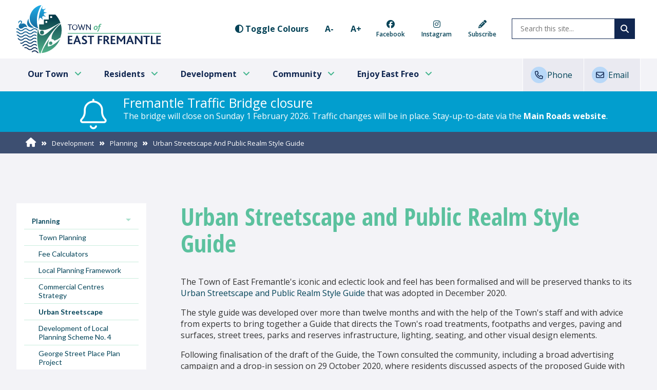

--- FILE ---
content_type: text/html; charset=utf-8
request_url: https://www.eastfremantle.wa.gov.au/development/planning/urban-streetscape-and-public-realm-style-guide.aspx
body_size: 99466
content:


<!--template-doctype-start-->
<!DOCTYPE html>
<!--template-doctype-end-->
<html lang="en" xmlns="http://www.w3.org/1999/xhtml">
<head><title>
	Urban Streetscape and Public Realm Style Guide &raquo; Town of East Fremantle
</title>

    <!--template-header-start-->
    <meta charset="utf-8" /><meta name="viewport" content="width=device-width, initial-scale=1.0" /><meta http-equiv="X-UA-Compatible" content="IE=edge" /><link rel="shortcut icon" href="/Profiles/eastfremantle/includes/images/favicon.ico" /><link rel="apple-touch-icon" href="/Profiles/eastfremantle/includes/images/favicon.png" /><link rel="preconnect" href="https://fonts.googleapis.com" /><link rel="preconnect" href="https://fonts.gstatic.com" crossorigin="" /><link href="https://fonts.googleapis.com/css2?family=Lato:ital,wght@0,100;0,300;0,400;0,700;0,900;1,100;1,300;1,400;1,700;1,900&amp;family=Open+Sans:ital,wght@0,300..800;1,300..800&amp;display=swap" rel="stylesheet" /><link href="https://cdn2.sparkcms.com.au/4x/font-awesome/v6/css/fontawesome-all.min.css" rel="stylesheet" /><link href="/profiles/eastfremantle/Includes/CSS/Bootstrap.min.css?action=reload" rel="stylesheet" /><link href="/profiles/eastfremantle/Includes/CSS/matrix-layout.min.css" rel="stylesheet" /><link href="/profiles/eastfremantle/Includes/CSS/slick.min.css" rel="stylesheet" /><link href="/profiles/eastfremantle/Includes/CSS/slick-theme.min.css" rel="stylesheet" /><link href="/profiles/eastfremantle/Includes/CSS/CMS.min.css" rel="stylesheet" /><link href="/profiles/eastfremantle/Includes/CSS/Layout.css?v=1.0" rel="stylesheet" /><link href="/profiles/eastfremantle/Includes/CSS/aEditor.min.css" rel="stylesheet" />    
    <script src="/profiles/eastfremantle/Includes/Scripts/plugins/wow.min.js" type="text/javascript"></script>

    
    <script src="/profiles/eastfremantle/Includes/Scripts/spark-scripts/jquery-3.6.0.min.js"></script>
    <script src="/profiles/eastfremantle/Includes/Scripts/spark-scripts/bundle.min.js"></script>
    <link href="https://kendo.cdn.telerik.com/2022.2.510/styles/kendo.common.min.css" rel="stylesheet" /><link href="https://kendo.cdn.telerik.com/2022.2.510/styles/kendo.default.min.css" rel="stylesheet" />
    <script src="https://kendo.cdn.telerik.com/2022.2.510/js/kendo.all.min.js"></script>
    <script src="/Search/Controls/Scripts/dist/searchSuggestions.min.js"></script>
    

    
    <script src="/profiles/eastfremantle/Includes/Scripts/plugins/equalize.min.js"></script>
    <script src="/profiles/eastfremantle/Includes/Scripts/plugins/jquery.smartmenus.min.js"></script>
    <script src="/profiles/eastfremantle/Includes/Scripts/plugins/owl.carousel.min.js"></script>
    <script src="/profiles/eastfremantle/Includes/Scripts/plugins/imagesloaded.pkgd.min.js"></script>
    <script src="/profiles/eastfremantle/Includes/Scripts/plugins/jquery-imagefill.min.js"></script>
    <script src="/profiles/eastfremantle/Includes/Scripts/plugins/jquery.matchHeight.min.js"></script>
    <script src="/profiles/eastfremantle/Includes/Scripts/plugins/jquery.fancybox.min.js"></script>
    <script src="/profiles/eastfremantle/Includes/Scripts/plugins/mediaelement-and-player.min.js"></script>
    <script src="/profiles/eastfremantle/Includes/Scripts/plugins/mediaelement-and-player-plugins.min.js"></script>
    <script src="/profiles/eastfremantle/Includes/Scripts/wcag-utils.min.js"></script>
    <script src="/profiles/eastfremantle/Includes/Scripts/plugins/js.cookie.min.js"></script>
    
    <!--template-header-end-->
    
<!-- Google Tag Manager -->
<script>(function(w,d,s,l,i){w[l]=w[l]||[];w[l].push({'gtm.start':
new Date().getTime(),event:'gtm.js'});var f=d.getElementsByTagName(s)[0],
j=d.createElement(s),dl=l!='dataLayer'?'&l='+l:'';j.async=true;j.src=
'https://www.googletagmanager.com/gtm.js?id='+i+dl;f.parentNode.insertBefore(j,f);
})(window,document,'script','dataLayer','GTM-PGT59FX');</script>
<!-- End Google Tag Manager -->

<style>iframe.synergyonline{min-height:350px;}</style></head>
<body class="cp-body">
    <!--search_ignore_begin-->
    <p class="hidden"><a href="#main" title="Skip to main content area"><span class="spark-icon fa fa-caret-right"></span>Skip to main content</a></p>
    <form method="post" action="/development/planning/urban-streetscape-and-public-realm-style-guide.aspx" onsubmit="javascript:return WebForm_OnSubmit();" id="form1">
<div class="aspNetHidden">
<input type="hidden" name="__EVENTTARGET" id="__EVENTTARGET" value="" />
<input type="hidden" name="__EVENTARGUMENT" id="__EVENTARGUMENT" value="" />
<input type="hidden" name="__VIEWSTATE" id="__VIEWSTATE" value="EKO5CEhBz3DJArZDoTFsjjKWOUxjmUaQEzTC9+5JxXmxReuZJjLhMZEbqUznChTvD/FCHJXeBKkygHbzjDaRbdpwSwM9SlbgJ/Q4Qh5HZx053oNIt17b3m3hJD5O0C+JOeERk6IhTgrJRhabxhKzq43nIoeDMZmZzD2xBt3QdwH6oPKZ7WMoBHoCYXNxSnyez+i0yV8SL6PW3jvw5rrnOAUk9GNAIau0D2OIzNQpWbHMkvNeeTB9qC6TK0TyKm3kTA+AY/nWyjCv5ta3sY0OnNc8KSwIs/iOKrQ3oYid/DHZOzQFno0YFzXPHfEoRmFkIayt2pO/eWzEjieXBZnIm7yQt/JYHEbjpoX3Pzcr5ZvpvR3GCQDH/5dRP9V0zy1quW3CcJidVjGUnrYg+EZxhmYdN7ocPZyhoMNcECT5oD17XkboAXlsOac64EqzDcO+fXBru+lX5X+LUAj9dMNrzJ13ptMk7O5WiqQ4h43v2KFj/[base64]/p9gWKXcSch1I9V8GTubxtzyZ1FD31zZ/[base64]/DpfkIR5quafndkKydwcWWNsABFAkGYmsWc4wsSwDaJsem2nCi/9lHIp1JTokXX9FmdftKyeRmkm/FyjLMF5wZWZPEuKa6mAlUXy2LoFhGmAdooQJoslCnFwczvc2NHLaLTJ/PfmXKwkYKTIWYenbuXZtVKBJcqrZoolNnon1Mnyw2bfnAWKsLLXzV8eY5ldgXzljEpqs0PBufprVMmCirX8lEnIQRCzylbUuM3jWFQSoTSc6qReBrWdcbFWJTtaosXZyN6AaOYvUG9Y9zZfE/VH/ylH/YWoaP0ydIJXFWxog63fNAOXQEshKZjF/UmJrJn7PBihR/0SBS69Bf6doDa7UcZBTDDGAOlTvdpjMstinY3WqWLd+mf0b09GGjsTVOTfFztgvpkO13q4VNd3QykJBbReFeU+MkQXf0+0HI+QhdM1ZUeC+L4HyAD3xxio2dsVxn/HrJF+fvC29EW4Pt4fZekVhRLHhzEyJUS1H+5kVjrjmeNt/VS7BZIegqwERGBlzNWOZ6yFS9A9nTNmV3wxV4X9wMF44EGXm85vi62olAEb1kxAn5Ez4RG79ZjvsvLDuHKaVT7VrEW7mBQuLRKCIfU6bL7MpCOFfcBH7n+LXUYMfHbJ7+1ks+7qpnzHO4K6zW2LhOkM/d2z1el+TV83XcQlvbV2Qt6y0DH2EhtHeCWz47RsjwHHgdZBlXsWpFkg8SEk9K7OVtMXNUm/JO1+U/XYjoKchctLDoq66bE9F3ciNbaG2oVAAQJ4OqiWI/P7+nB6EgExmnZuyEK0k8AkwX9gxGxwZUBgpqANMRd7+QhnI58u0nXK3ZJwnUuPTI/l5m8ks69IPsbeUpr92kS+8FloxxI37kg7jqTd7uHG8CtZBBxx61tznicAEwgDXQNUorUYW4rXSnoNfNkDAotMA94AOiPQj0EEEcTb82cjoqzJ60E6P7wxWKN1ov+X0hhOwUTp8d+23J+5XnnMOapMTqCff27jdCgyD22mZ1FVYbIRTFbNQP3phnT24kfkA7xWTbuQd/pNFjomWmaQav+Y9eSlVAzXaIM/CXDktsJoY0iHyQt1scRg6fuDhknY95Ufxv6Y980+NZOCYJ7aKbDYpCynE5EZpi9IOJpVDQ85FcoCt44nOCB50PUX5Q1G3gs+73kL7B8GBMNIQmAzQ4MQ/8vNQ6KannUHjl/cXpHIZPMK3IvxG/K7RDQXNw/ioaKVrBdmtRGLKjD47ser21ovjkiJyyiVzxtt5sXPgG0oFJylVuqe7Yb/lY4fmLoRR7nn0dWmngL/VFaqF/DWPW+My5OiPDlf3vD/aMzEX044Bwi3E71tYdyGioVVT1ShpcBaBJd6sXxg1BYGOvURn/nRh0U6oB40GHBIWx0jUq2PeUXyklJqsgw/bNgszd71gw7ul6Sr9r6QS5LAQ9t2bfCG2upnc+4FkNX6BMMiS7LfUXGYTwmCo6A9403tRHRjhHWHnkVZTfuWJVUCJhTdbvClfsiStks/IXS8hPabSDpkXzqVh+e/FCd4XLDaI2g8R/wE/PLFKrJugxmPxRj9Bn842umdSdIUxjx9dt75eLkkI1tirHhF6eb/SVGQwlD4aeC3gz5YV3bfqm1ZrG2B/4xjTiCHnZDMqm1FMMJ6BO8ylm8JWUsA0GnzG2imnyhxYtDfKjh8osjTMSoU/dfyLsNoWhluSfPrwlo3x4qznCTo/tjs07IxA+flK/SliELVarQHgp+VUR4rgIpzowQIhXYcb9zXrZpVVL8pHQcR9rQMJfEYahhGD/[base64]/PV2n4ADZrPZe20y7Wj08r/yZ4DbqHInC4YeB8zTe5RSJVFAb0EPwt6mWIyDshfVWnNK43wQwL4j3i5JWlE9xSqPFCAgAl+/mQBZqD26aL1lkH3H5lY8nNjdGn/YrtHUb/3dQPlh0+Pt74SCYh0cBHFhGDjaVc6hpbzgdtdXS7p1A51Rj693ZSvpMw3kCVSjjED8Fa0ZbQ596OGWYjn6Vd6M8jwYInnxEodh3GHLfgfFobB8rIalRhma6C5Z5qkhFrb+L+qoMqALiUDCYZttfBfMQxokplRRL2Djqhi9sH2EIojqwOK/vNykxHp/mla4NHXkdw4fUVMHk/71DGuqh6eBF3hjcU1PgOAJX7fMSenAaEXTmsrgL432HEwV37Ew9DBEjK41GWKzhoxsBK6ZD3nc194Ryj5xeWCoa6Uvur8wISaKg3OUqt9MYPadx1rXJ0IVTnoynm37RBvVR/oAW9IXzK8P2TGF6402VlUVhEphkt0NzQQvyxuLlK+FVBHS2E/bFzK1p2x+QUYKk26xtjBKSsJzs31FJR/qr+Kd2bDH/YHVtNvFcV2eoGodyA54qs+lWYhc/Qou/5uFLGcJZTJ4LhIWBKoTgsP294Iq8gYQQ6yGqzl5xpgoxi4OM3Pz07FBfkvQ24Cn1lv2/fAMzWYKqkft1o88Na/lmnDAouwSppswEahWpdvKUvToSBnM/gaM4MqlRWwYIwplXfCF/h+mPaPGej6MHlASyTqdNg/QGrxxIldF5GDicLOXPHOS+e6DpCHDfPfC8Ok6qnO2jSIahXvZYutbf57s2FaH1tS9Ontb297LCiNb/YEoJxZ/vm5u6ZFY7SNStZirqiPobyu50+blz2JcoQ19xBguxLQ0gn1uxizMySl/uToGdvEtpXnQY2OgR6DclOdlQFLkp+nlsZSfZ23uZom5INYt3XrdQkBr63GiXHIqvW3bk4Hz3B8kCCDANSOYT/kADp4eADhsvMWvUiI+Pb1/9FrajlAOTEUgSekogr93Es0mE2j4/8hXjJPg7hEWaMP3fWnHMyvvXczyJ2i9Lho5i9xyVVbmgoA8BBXW6ZSAdlMwNRFTWTHM3+vBYEXZYiWPdDf2sHvR6eYHBuOXC+k1bhIIRxh2J1aYdiAj5X+xM1VaxeYIJrL1XlB8mkQ9FHle3KgQO/75tlOMqiqY1s494aAvgbUiNkxzpl2UUk6qWTnYHwdk47462cEMbHxbC7ZZNe6aQ/RNhW2nWJ3F0VUGXnvLDI+3L+jXbp34pbmjdUCGrLJYLKEJoNwJ/8VigqbaazAWCLpeTSKr7dTQ9o11s6pf1bcBwXuEUX9O1HmM+juQ2s1MlSEQ3/ODINDCRNdJzbQdIbAriZhwdsac0BAtdbh6BwhhRjbHbXl0Dr3uwIHbbWVXw3IIX+pHQHGGhZTQf4YxcF/mdDnxNES4u6Lbp362usoTwOOJ1z8tm3FUOlV1V6neLrvRsu3AWLowqm2Zh/RQE8Cv89tBeS8+TBQsZwuIFuMjL7wyjYKa9BDHjDMdRUq9zyLep+nvMoeOukd/Wm+4+ghwVlXWQ/wnFumieBdctBeblMopLTGdVpzQy3XvuXT7LktgT0GMeRBYH/1zQPDaqE0i946YPQY/ZQF//O0da5MzetbGhrkMEo+XcvtDfZQvWaGYk33wC7i+A3YOHRYljnVnP6YB2QZL6kgo6ahSD620vDmT4GxIl+ITaK7Lz8xsI6iYKbr72BQ/PJLWPnH+YCobcwl/rZaPP8N1a4niaFouvHUxEAkOzOXHMLCdSlJRZqGI8cNMdrwJaXuNiDk+1jssUsL3mcn8SEPDtG9ej368iK3W3RhubSwdKhAcrua6RtEtVM+pUi/F08uamMT/MkOWWEQbAfuyLS/[base64]/HvkRZI6+XGrTEcAsNqSFhiUYq/iSUEwzykPAGRe6o9uUk0toGsesGmPAiYNLRcHwPcwSmSOXHDlOOzkjRNPNH9qVLPzsHiNdlvUsCoxZsSNB24MLL9bqn13hcR7Zj+IHQtO5JXqHm2yjtdncoeWVtzvJYZR6PSboU8kcDmk4GPgvX8cfFTYmwLjBy5w9uGZVKB1fHzlnZ6AJJawWhcrcLXrdpbPJVr/nWD6sC1ulsLHJ0yePwzTr0NWTEoHT+O5DI+/sj8rkM+2ESnijmr50OSXCRlv43TEHcjA/Qh7fP4J1Y3hN8UDGLR1lC2XjMwhvvPZpp/uqQV+UzU+1wpPLE/HfT3WnTb5EI1ELKd65QJN/tahnXpPQM+yIL6N4mW4Rpm+PBwyyg8+ZQW5NEEc5AJ1ZqI+/orpAo7crYh5ON+ItocjdiQBpl1OiyXaWKWxNF+2Qk6MV8DjaPiu+2PF8lIQQQ3ljNT2sA341VTTs0rO+fk/DBT5aqFFQF6ySbY9Mnk6zUZk+dsDfcqQu8l4OOwpHvBXhvMqqfckCaOHU2677yCnRs5eYVMzJKeBJSjx7xPaO6vJITeeq+UDBydkcPq41PHTtyAwLqL2RxtQS2nubxO/mSBsfMXMYauwHjaH1caSXCJDvb7iHMBXvLzFiDQNCslKO0GNTqpt1LakxD6TB3sITps734jBDHvpW8ut8Uqzc8qnIGaoguvlYBX56r0kcMIiN17Y4BdLp84Aj7Y7qtqRTfL8mgZG9urQ7SLQW7yae5S+EKvqefIo3ThmBJjW7mk36F76Q/[base64]/X1DGf423H1/wjwQmB52U38cDPdGgjOb6FcbTG4tCOcmxRfP4DoKbldo5LYCMIzqqHaYp9Be4UmdtlBZj7n/ViyILZk9Fd5B78wYfMYoHZsyxUiDjtIZtTaT/gxR4WHua7AAyYhZCVidoilYkbQvaUkQ2OFlbc8Fuex+76ieuqOyhfVC+pw9weaaBtYxLxnij/CokQm1BWl6NZrevcXa/CrmT8oCsMpBkRGmZG0CLnZgMpNJe2qpoa6LIycqqSsfCKXVUDUJPPiMURW6Zyj8RA1/PxGp87d4hcw/oVwFpEE13Qosoty2E22/[base64]/bisuth0vbJFRRw6ROng+DgotBQ3wjGGLmHd8Fq2TaL/C59SuqatSS3gWPHRKoqfNrvtnt0+rSMcDn/8jGWrhcduOmNQtYWDBf0tNwfQyLlLgPdglUL1BdnJOY8L5B4WIHU6WSGid0zyVwBgtG8hxmswnBV8AoMx/QkZdHidXL69/RV5IG31WSADSzNqhU97E02G4T8B7UO6zV7apasS0OxBmw+LM2Yp4h+GMB3zHhBul1Ey+f6deHPmPkELqtE0Wp48+jGOkWAon9uh7DNfqnMHwu3WxSWvYCoJ8eT5STmlbbWgU/IwBDCiWN5fPe2dRhEPwtGvv01TziAmpm+GF8XK3xcrLWLiziCZpDtDIQNR6an5YfBgZfMjvUTRaEAv1SwHCPTHk+TgsT8VSteUijl6Y1SAHsVJtmjw3+kpjcNCSm9PAE/gQ7p5OpYFu9jOfNdXZfoSDGwS5ehL7/ebUtvdBHVs2EnIbnBmyBe23umNhhTh8ONhgPWiRiIqsRDbL/e4uGVGpskjeUBswboR28qHrNMnftvR93CfnpecdG6+Z+KoNNvtNB0Zpr0WGypoS3NmYKhMPyFmT+yN/MT+L35+jUP7yyvgvNSNLxcXcyTIWnPGvHHXC0eWyDuk+J3koey/9bCtKdZPNBbcvO/7EfFzT16ByM0h/dErt08+qB9rNopXjHpFmOrKFR/FFDQBzqIYfXmqJIl3tfYD6zCr5u8M3XrHms2v+iYsH5O2YsgaYchjOAc815FtrGYQ0BKTSUKhS6lGFIA9A09NEj7HfKCGw1/35kyVn+pv9xHqVUVEjguboaHz6aOA1DC2w2CIidiBweX5HsIPw2sb4nwM4JSi90yWB4f8PgELppLtynGr+IVCBORFLlTgUGL9lcvo1/HWM3xsB8qVu9XzPFzEcpDziy9VYXFrVbISfK/g5Q27ohk86MSl4OvpzVhi1FW2VADXfQW2eaH2AE5n5tKBrOuGBjQgMrFUvm1K72GDEeDD447oI9gw2lzLFulT/Kgrrs7KckOmYEvBjqpxj7a6C/A7G3GElFJW1dgNi7pN5LWOvmyjXf2TRnjUEACEwSJlSvjrneJ6tR1Lbx9IpJMrsV+VwfjXSJBg/d/hqlaUxVNVrFXOm657D9DZ+lSRxyzsVzanRN3wFVAzJwdoOkUKnMOckH9v2QWU+ivOZjUE3ixZRkF4WUTsPVCrnhpMEsSiU9SnQ/HxC5Ndn9FZV9SoxGODqLlsUPaaLkxVFMXxYJcElgFERk4lQuXRsUX+twmcr4hMPv3OQYzw4VxQ0YxXYw5HF+h7hvYBTNwcSCgJ41xN9UND1f8aX1kBUkoHzJHAqZoBz/4kA5xXrm9vmBfR3BK73hrRFu/m6YtD9L1x/rKXGCY9QbNWezdSr4B5cqKlz6tR49JKlANfiA4LhBgp1u4wn6zdWAfouJIJkw07UqXRfPD5s5NiKAsqG3WdtvP7kOaNAxfgVG8XFO3vvSXqcKnA6PtLymk28Wkm5N6psfsuTuQsRgw9qEPOP1Urc2hKG5pYna+rXKdDSvSMzvpQirBb4vcFR/yReXsJDAxwYB61AaUMweebPm9wq2NqIRWGN/SDyLrSbOptVQGfPdBBseS6htscsRA+rRVnziPBI5Pwr2NgLUnFgCz5fD1JKgEeezYNbao5QWj8hgvPTkT3zoMk9t8JbvCwElVNCrhcHJi9ZurqxkhUJm2L5cvjB+0wRH2AxA8gz4SQdgXYi+F0B1q/qQiSgGLqiZ82v7xB7uCr37frHLd73W+LuBBat0DSwTsQZRKKditqKPyl9Gty6FTN8Zs/zvON1Q5miAU6WtcsrwTmGMB10139RWxUj70Vq43xmNCx9+xt4IqG9UspObJ32e5Lg9zi4R37/dbRwJa4/rgunr1n6zCYpJ8hdplAei2IGIhNK8wlwjU1ERbrAxFnPJ7WmkGFyOM2EhsE146bRAXzhjABZVvOQhMln25V/qHVWj5CUuwHPR5B4klC2C9iNaIJCw6SmNIMqpo5zhyZNIDWR9CP3GZtVe35S1cQ61rSChtzS8t9JhajL4vrW1MhR2PRnPwDrSYNI/C4woEh1SOhw5ElH+y7mV6UOBOONxbUjJblVRxIw4c5YpotaP7y6r668I4GJ8l2AJvyhizD32wnh7CB/ekoU6YFfwN+EljiNIL2b0+cTGyA/IzNwL8g6RvGiXYdqrriQwcugZ1WDlHefBst5MMvIOsTmlyZEYsF/dZUgeLqZcoaJ21a+q11l6+5ReJU83pLGVi7hbyy+DidvSaSjMVPpbGWcvahW/oPk2/BU0uHtnf8eiTh4viFTcgLKazdheUPnii0XsRctscIStRO5GOombm0lxTPNZ5YjzPekqUK2mtbjz7+xIYmE2EQtpMCFGaBcUgPvv4v/ufh1gtqcHT2lbBCK/WTHLMOeGinFV8Yta5UJ6tisf0PKysVnJvpcdbDj/GVbdOzuKVdLHeiLdeiRIeG+Kumm0kt23kT0vh6JgjyejX1MypNUQ1HDg04ujruxQMd+aRZn3tIK5H27UOvh1htUYPqwLF6HtHgCjIKxC3Y8RM4uqQN7lumxwJbHTfyPdFKr4Up5sO72fain+YbGx/sPAFStmndkCwZvtp4GZH6kV6O2z107Wir3VfVV4+hS0cec+X85MPFEOSB89WyJkoaUW+BxzkOhjQq4TigJqgBv2MH6PUpbSSLbHD3myXq1s7novF5OUksfymLOeWYtQGZvHAhLPQQDzowcFPvgw/d86MUSYpvICFuhA84ML4TY78Eh2uJVEaoPr9BKAtlZytTZiTfUfVWgSdgBnuv7m8gy52dW8DklDNU3jVRy12Ze280S0mXwVFit+7eb3B7gBoanPN+svJx7O9noeAfTzW2NPMZOEJds08fgVlatxg" />
</div>

<script type="text/javascript">
//<![CDATA[
var theForm = document.forms['form1'];
if (!theForm) {
    theForm = document.form1;
}
function __doPostBack(eventTarget, eventArgument) {
    if (!theForm.onsubmit || (theForm.onsubmit() != false)) {
        theForm.__EVENTTARGET.value = eventTarget;
        theForm.__EVENTARGUMENT.value = eventArgument;
        theForm.submit();
    }
}
//]]>
</script>


<script src="/WebResource.axd?d=pynGkmcFUV13He1Qd6_TZEgt64GDhBBKMWKhqiVeMOmDF_0zMkWnxUvqU98Q3Si2vjWxXA2&amp;t=638901829900000000" type="text/javascript"></script>


<script type="text/javascript">
//<![CDATA[
function changeIsFormPost(args){
if(document.getElementById('isFormPost')){document.getElementById('isFormPost').value=args;}}
//]]>
</script>

<script src="/ScriptResource.axd?d=1HpV3OVB0CaEXoaafcqmhiG4PslNHDe3UVWzooHw-mwHt38ATWQjSWkIXK-9Nhf0miebQbXCMkg4zyy0T7WES5xCiV7d8I15WWrXvsMtEMoQi3cd82AowNQKBq3XYX18VxNpxA2&amp;t=7f7f23e2" type="text/javascript"></script>
<script src="/bundles/MsAjaxJs?v=KpOQnMfBL49Czhpn-KYfZHo2O2vIoYd2h_QpL2Cfgnc1" type="text/javascript"></script>
<script src="/bundles/WebFormsJs?v=x39SmKORtgFTY6MXBL1M7nPzFXmb9tjYzjLdwIl84V81" type="text/javascript"></script>
<script src="/ScriptResource.axd?d=8u3ngCqoRB16IXgFyG-fdosgIB77fmGa3BGgwt7ilMIRxsDzQ1kyz_Q_iyPgign2IjATgmy-E4749rpsNwB6Z_zlDamU1eu7AX9Lq85PLqmkdZBg0&amp;t=49151084" type="text/javascript"></script>
<script src="/ScriptResource.axd?d=07MnSMeHHM2vCqrtOnuyaYYh7zLzczbdFsccP42qdZqN77dGbcbowwDFO5JlIc_KPB-gGnfx0Mq9pRVzs3qoCSilTnr1SSzzkJu16n2RRv86DWUY3wylL9o0Mu29AjxE75ZNnw2&amp;t=49151084" type="text/javascript"></script>
<script type="text/javascript">
//<![CDATA[
function WebForm_OnSubmit() {
if (typeof(ValidatorOnSubmit) == "function" && ValidatorOnSubmit() == false) return false;
return true;
}
//]]>
</script>

<div class="aspNetHidden">

	<input type="hidden" name="__VIEWSTATEGENERATOR" id="__VIEWSTATEGENERATOR" value="CA0B0334" />
	<input type="hidden" name="__EVENTVALIDATION" id="__EVENTVALIDATION" value="/1NmKWAxV5Ru2BojBYRbTFDpveE04gqjEhV/dbnr+4U47ixJ6ohSM8Uc51t8Z3E5W7d6gdOzp3VoILctUdIwqwS3u4Ij0bxsHjBiYZj8PimtQTDwYmpzS4aw/+xiKGKTskk/+MOvoCFuGv2+9zaCOt75s6Q9MpUkjlWvwC2KCcOjDXy21mRePaPsyMOzEhufL3+SYA==" />
</div>
        <script type="text/javascript">
//<![CDATA[
Sys.WebForms.PageRequestManager._initialize('ctl00$ScriptManager1', 'form1', ['tctl00$MailchimpSubscribe$upDetails','MailchimpSubscribe_upDetails'], [], [], 90, 'ctl00');
//]]>
</script>

        <header class="site-header site-header-cp">
            <div class="container">
                <div class="row">
                    <div class="head-logo">
                        <a href="/" title="Welcome to the Town of East Fremantle">
                            <img src="/profiles/eastfremantle/includes/Images/east-fremantle-logo.svg" alt="Town of East Fremantle, Western Australia" height="78" />                            
                            <span class="hidden">Town of East Fremantle</span>
                        </a>
                    </div>
                    <div class="head-tools">
                        <div class="header-accesibilty">
                            <div class="group">
                                <a href="javascript:void(0)" title="Toggle normal or high contrast colour" data-toggle="tooltip" data-placement="bottom"
                                    data-schemekey="highcontrast" data-original-title="Toggle normal or high contrast colour">
                                    <span class="spark-icon fa fa-adjust" aria-hidden="true"></span>
                                    <span class="visible-lg-inline-block">Toggle Colours</span>
                                </a>
                            </div>
                            <div class="group fontadjust">
                                <a href="javascript:void(0)" title="Make Text Smaller" data-toggle="tooltip" data-placement="bottom" onclick="AdjustFont('-')" data-original-title="Make Text Smaller">A-</a>
                                <a href="javascript:void(0)" title="Make Text Bigger" data-toggle="tooltip" data-placement="bottom" onclick="AdjustFont('+')" data-original-title="Make Text Bigger">A+</a>
                            </div>
                            <div class="header-icons">
                                <a href="https://www.facebook.com/townofeastfremantle" target="_blank" title="Find us on Facebook" class="mobilehide nav-facebook"><span class="spark-icon fa-brands fa-facebook"></span><span class="icon-text">Facebook</span></a>
                                <a href="https://www.instagram.com/townofeastfremantle/" target="_blank" title="Follow us on Instagram" class="mobilehide nav-instagram"><span class="spark-icon fa-brands fa-instagram"></span><span class="icon-text">Instagram</span></a>
                                <a href="https://us14.list-manage.com/subscribe?u=5509a39f0cd0cb6c3d0c8138a&id=d05a5d328a" target="_blank" title="Subscribe to our Newsletter" class="mobilehide icon-end nav-subscribe"><span class="spark-icon fa fa-pencil"></span><span class="icon-text">Subscribe</span></a>
                            </div>
                            <div class="search-desktop">
                                

<div class="search-wrapper">
    <div class="search-box">
        <span>
            <input name="searchInputHeader" placeholder="Search this site..." aria-label="Website Search" class="search-input ac_input input-search-control" autocomplete="off" />
            <input value="&#xf002;" tabindex="0" class="btn-search-control search-btn fa" type="button"  aria-label="Search Button" />
        </span>
    </div>
</div>

                            </div>
                        </div>
                        <div class="icons">    
                            
                            <a href="javascript:void(1)" title="Search website" id="MobTriggerSearch" class="mobileonly"><span aria-hidden="true" class="wcag-hide">Search</span><span class="spark-icon fa fa-search"></span></a>
                            <a href="javascript:void(2)" title="Open Menu" id="MobTriggerMenu" class="mobileonly"><span aria-hidden="true" class="wcag-hide">Menu</span><span class="spark-icon fa fa-bars"></span></a>
                        </div>
                    </div>
                </div>
            </div>
            <div class="search-mobile">
                

<div class="search-wrapper">
    <div class="search-box">
        <span>
            <input name="searchInputHeader" placeholder="Search this site..." aria-label="Website Search" class="search-input ac_input input-search-control" autocomplete="off" />
            <input value="&#xf002;" tabindex="0" class="btn-search-control search-btn fa" type="button"  aria-label="Search Button" />
        </span>
    </div>
</div>

                <span class="mob-search-close" id="MobTriggerSearchClose"></span>
                <span class="mob-search-icon"></span>
            </div>
            <nav class="site-nav">
                <div class="container main-nav-menu">                    
                    <ul id="nav-top" class="sm sm-clean" aria-label="Website menu"><li><a title="Our Town" href="/our-town">Our Town</a><ul><li><a title="Our Town - Our Town" href="/our-town/our-town">Our Town</a><ul><li><a title="Our Town - Our Town - About Us" href="/our-town/our-town/council-overview.aspx">About Us</a></li><li><a title="Our Town - Our Town - Executive Leadership Team" href="/our-town/our-town/leadership-team.aspx">Executive Leadership Team</a></li><li><a title="Our Town - Our Town - Employment" href="/our-town/our-town/employment-at-the-town-of-east-fremantle.aspx">Employment</a></li><li><a title="Our Town - Our Town - Customer Service" href="/our-town/our-town/town-of-east-fremantle-customer-service-charter.aspx">Customer Service</a></li><li><a title="Our Town - Our Town - Regional Collaboration" href="/our-town/our-town/regional-collaboration.aspx">Regional Collaboration</a></li><li><a title="Our Town - Our Town - Tenders and Contracts" href="/our-town/our-town/contractors-suppliers-and-tenders.aspx">Tenders and Contracts</a></li><li><a title="Our Town - Our Town - Contact Us" target="_blank" href="https://www.eastfremantle.wa.gov.au/council/about-us/contact-us.aspx">Contact Us</a></li></ul></li><li><a title="Our Town - Council" href="/our-town/council">Council</a><ul><li><a title="Our Town - Council - Committees of Council" href="/our-town/council/committees-of-council.aspx">Committees of Council</a></li><li><a title="Our Town - Council - Council Meetings" href="/council-meetings/">Council Meetings</a></li><li><a title="Our Town - Council - Mayor and Councillors" href="/our-town/council/mayor-and-councillors.aspx">Mayor and Councillors</a></li><li><a title="Our Town - Council - 2025 Council Elections" href="/our-town/council/2025-council-elections.aspx">2025 Council Elections</a></li></ul></li><li><a title="Our Town - Governance" href="/our-town/governance">Governance</a><ul><li><a title="Our Town - Governance - Code of Conduct" href="/our-town/governance/conduct-and-values.aspx">Code of Conduct</a></li><li><a title="Our Town - Governance - Freedom of Information (FOI)" target="_blank" href="https://www.eastfremantle.wa.gov.au/council/management-and-governance/freedom-of-information-foi.aspx">Freedom of Information (FOI)</a></li><li><a title="Our Town - Governance - Governance Framework" href="/our-town/governance/governancecompliance.aspx">Governance Framework</a></li><li><a title="Our Town - Governance - Policies and Local Laws" href="/our-town/governance/policies-and-local-laws.aspx">Policies and Local Laws</a></li><li><a title="Our Town - Governance - Public Interest Disclosure" href="/our-town/governance/public-interest-disclosure.aspx">Public Interest Disclosure</a></li><li><a title="Our Town - Governance - Registers" href="/our-town/governance/council-registers-publicly-available.aspx">Registers</a></li><li><a title="Our Town - Governance - Fact Sheets and Response Times" href="/our-town/governance/factsheets.aspx">Fact Sheets and Response Times</a></li></ul></li><li><a title="Our Town - Corporate Documents and News" href="/our-town/corporate-documents-and-news">Corporate Documents and News</a><ul><li><a title="Our Town - Corporate Documents and News - Annual Reports" href="/our-town/corporate-documents-and-news/annual-report.aspx">Annual Reports</a></li><li><a title="Our Town - Corporate Documents and News - Budget Documents" href="/our-town/corporate-documents-and-news/budget.aspx">Budget Documents</a></li><li><a title="Our Town - Corporate Documents and News - Community Survey" href="/our-town/corporate-documents-and-news/community-scorecard.aspx">Community Survey</a></li><li><a title="Our Town - Corporate Documents and News - Corporate Plans and Strategies" href="/our-town/corporate-documents-and-news/corporate-plans-and-strategies.aspx">Corporate Plans and Strategies</a><ul><li><a title="Corporate Documents and News - Corporate Plans and Strategies - Latest News" href="/our-town/corporate-documents-and-news/corporate-plans-and-strategies/news-page.aspx">Latest News</a></li><li><a title="Corporate Documents and News - Corporate Plans and Strategies - Newsletters Printed" href="/our-town/corporate-documents-and-news/corporate-plans-and-strategies/town-of-east-fremantle-newsletters.aspx">Newsletters Printed</a></li></ul></li><li><a title="Our Town - Corporate Documents and News - Latest News" href="/news/">Latest News</a></li><li><a title="Our Town - Corporate Documents and News - Newsletters - Printed" href="/our-town/corporate-documents-and-news/town-of-east-fremantle-newsletters.aspx">Newsletters - Printed</a></li></ul></li><li><a title="Our Town - Current Consultations" href="/our-town/current-consultations">Current Consultations</a><ul><li><a title="Our Town - Current Consultations - Current Consultations" href="/consultations/">Current Consultations</a></li></ul></li></ul></li><li><a title="Residents" href="/residents">Residents</a><ul><li><a title="Residents - Rates and Payments" href="/residents/rates-and-payments">Rates and Payments</a><ul><li><a title="Residents - Rates and Payments - How to Pay Your Rates" href="/residents/rates-and-payments/how-to-pay-your-rates.aspx">How to Pay Your Rates</a></li><li><a title="Residents - Rates and Payments - Online Payments" href="/residents/rates-and-payments/online-services-online-payments-home.aspx">Online Payments</a><ul><li><a title="Rates and Payments - Online Payments - Infringement Payment" href="/operations/rates-and-payments/online-payments/infringement-payment.aspx">Infringement Payment</a></li><li><a title="Rates and Payments - Online Payments - Rates Payment" target="_blank" href="https://www.bpoint.com.au/payments/eastfremantle">Rates Payment</a></li></ul></li><li><a title="Residents - Rates and Payments - Register for e-Rates" href="/residents/rates-and-payments/register-for-erates.aspx">Register for e-Rates</a></li><li><a title="Residents - Rates and Payments - Rating Information" href="/residents/rates-and-payments/rating-information-2023-2024.aspx">Rating Information</a></li><li><a title="Residents - Rates and Payments - Fees and Charges" target="_blank" href="https://www.eastfremantle.wa.gov.au/services/payments-rates-fees/fees-and-charges.aspx">Fees and Charges</a></li></ul></li><li><a title="Residents - Waste and Recycling" href="/residents/waste-and-recycling">Waste and Recycling</a><ul><li><a title="Residents - Waste and Recycling - Three Bin System" href="/residents/waste-and-recycling/lets-go-fogo.aspx">Three Bin System</a></li><li><a title="Residents - Waste and Recycling - Fremantle Recycling Centre" target="_blank" href="https://www.fremantle.wa.gov.au/residents/waste-and-recycling/fremantle-recycling-centre-0">Fremantle Recycling Centre</a></li><li><a title="Residents - Waste and Recycling - Bulk Waste Collection" href="/residents/waste-and-recycling/recycling-and-waste-collection.aspx">Bulk Waste Collection</a></li><li><a title="Residents - Waste and Recycling - Plastic Free July" href="/residents/waste-and-recycling/plastic-free-july.aspx">Plastic Free July</a></li></ul></li><li><a title="Residents - Our Environment" href="/residents/our-environment">Our Environment</a><ul><li><a title="Residents - Our Environment - Polyphagous shot-hole borer" href="/residents/our-environment/polyphagous-shot-hole-borer.aspx">Polyphagous shot-hole borer</a></li><li><a title="Residents - Our Environment - Climate Action" href="/residents/our-environment/action-on-climate-change.aspx">Climate Action</a></li><li><a title="Residents - Our Environment - Coastal Hazard Risks" href="/residents/our-environment/coastal-hazard-risk-management-adaptation-planning.aspx">Coastal Hazard Risks</a></li><li><a title="Residents - Our Environment - Planting for Urban Heat" href="/residents/our-environment/greening-our-town.aspx">Planting for Urban Heat</a></li><li><a title="Residents - Our Environment - Waterwise Council" target="_blank" href="https://www.eastfremantle.wa.gov.au/services/sustainability-and-environment/waterwise-council-program.aspx">Waterwise Council</a></li><li><a title="Residents - Our Environment - Queensland Fruit Fly" target="_blank" href="https://www.dpird.wa.gov.au/businesses/pests-weeds-and-diseases/animal-pests-diseases/pest-insects/queensland-fruit-fly/">Queensland Fruit Fly</a></li></ul></li><li><a title="Residents - Ranger Services" href="/residents/ranger-services">Ranger Services</a><ul><li><a title="Residents - Ranger Services - Ranger Services" href="/residents/ranger-services/rangers.aspx">Ranger Services</a></li><li><a title="Residents - Ranger Services - Pet Registrations" href="/residents/ranger-services/animals-and-pets.aspx">Pet Registrations</a><ul><li><a title="Ranger Services - Pet Registrations - Keeping cats happy at home" href="/residents/ranger-services/pet-registrations/keeping-cats-happy-at-home.aspx">Keeping cats happy at home</a></li><li><a title="Ranger Services - Pet Registrations - Approval to breed cats" href="/residents/ranger-services/pet-registrations/approval-to-breed-cats.aspx">Approval to breed cats</a></li><li><a title="Ranger Services - Pet Registrations - Dog registrations and renewals" href="/residents/ranger-services/pet-registrations/dog-registration-and-renewals.aspx">Dog registrations and renewals</a></li></ul></li><li><a title="Residents - Ranger Services - Keeping your cats happy at home" target="_blank" href="https://www.eastfremantle.wa.gov.au/residents/ranger-services/pet-registrations/keeping-cats-happy-at-home.aspx">Keeping your cats happy at home</a></li><li><a title="Residents - Ranger Services - Approval to breed cats" target="_blank" href="https://www.eastfremantle.wa.gov.au/residents/ranger-services/pet-registrations/approval-to-breed-cats.aspx">Approval to breed cats</a></li><li><a title="Residents - Ranger Services - Information for Dog Owners" href="/residents/ranger-services/information-for-dog-owners.aspx">Information for Dog Owners</a></li><li><a title="Residents - Ranger Services - Parking" href="/residents/ranger-services/parking.aspx">Parking</a></li><li><a title="Residents - Ranger Services - Bush Fire Safety" href="/residents/ranger-services/general-ranger-information.aspx">Bush Fire Safety</a></li><li><a title="Residents - Ranger Services - Litter" href="/residents/ranger-services/litter.aspx">Litter</a></li><li><a title="Residents - Ranger Services - Drones" href="/residents/ranger-services/use-of-drones-in-public-spaces.aspx">Drones</a></li></ul></li><li><a title="Residents - My Street" href="/residents/my-street">My Street</a><ul><li><a title="Residents - My Street - Street Trees and Verges" href="/residents/my-street/street-trees.aspx">Street Trees and Verges</a></li><li><a title="Residents - My Street - Street Lights" href="/residents/my-street/street-lights.aspx">Street Lights</a></li><li><a title="Residents - My Street - Report an Issue" href="/residents/my-street/snap-send-solve.aspx">Report an Issue</a></li><li><a title="Residents - My Street - Stormwater Drainage" href="/residents/my-street/stormwater-drainage.aspx">Stormwater Drainage</a></li><li><a title="Residents - My Street - Report Graffiti" href="/residents/my-street/graffiti.aspx">Report Graffiti</a></li><li><a title="Residents - My Street - Traffic Management" href="/residents/my-street/traffic-management.aspx">Traffic Management</a></li><li><a title="Residents - My Street - Utilities" href="/residents/my-street/utilities.aspx">Utilities</a></li><li><a title="Residents - My Street - Works near the Verge" href="/residents/my-street/works-near-the-verge.aspx">Works near the Verge</a></li></ul></li></ul></li><li><a title="Development" href="/development">Development</a><ul><li><a title="Development - Planning" href="/development/planning">Planning</a><ul><li><a title="Development - Planning - Town Planning" target="_blank" href="https://www.eastfremantle.wa.gov.au/planning-and-building/town-planning/town-planning.aspx">Town Planning</a></li><li><a title="Development - Planning - Fee Calculators" target="_blank" href="https://www.eastfremantle.wa.gov.au/forms/calculators/">Fee Calculators</a></li><li><a title="Development - Planning - Local Planning Framework" href="/development/planning/local-planning.aspx">Local Planning Framework</a></li><li><a title="Development - Planning - Commercial Centres Strategy" href="/development/planning/local-commercial-centres-assessment-and-strategy.aspx">Commercial Centres Strategy</a></li><li><a title="Development - Planning - Urban Streetscape" href="/development/planning/urban-streetscape-and-public-realm-style-guide.aspx">Urban Streetscape</a></li><li><a title="Development - Planning - Development of Local Planning Scheme No. 4" href="/development/planning/local-planning-scheme-no-4.aspx">Development of Local Planning Scheme No. 4</a></li><li><a title="Development - Planning - George Street Place Plan Project" href="/development/planning/george-street-place-plan-project.aspx">George Street Place Plan Project</a></li><li><a title="Development - Planning - Information about the future Local Planning Scheme No 4" target="_blank" href="https://www.eastfremantle.wa.gov.au/development/planning/information-about-the-future-local-planning-scheme-no-4.aspx">Information about the future Local Planning Scheme No 4</a></li></ul></li><li><a title="Development - Building" href="/development/building">Building</a><ul><li><a title="Development - Building - Crossovers and Fences" href="/development/building/crossovers-and-fences.aspx">Crossovers and Fences</a></li><li><a title="Development - Building - Fact Sheets" href="/development/building/fact-sheets.aspx">Fact Sheets</a></li><li><a title="Development - Building - Fee Calculators" href="/forms/calculators/?type=business">Fee Calculators</a></li><li><a title="Development - Building - Granny Flats" href="/development/building/ancillary-dwelling-granny-flat.aspx">Granny Flats</a></li><li><a title="Development - Building - Owner Builder" href="/development/building/owner-builder.aspx">Owner Builder</a></li><li><a title="Development - Building - Permits and Fees" href="/development/building/building-applications.aspx">Permits and Fees</a></li><li><a title="Development - Building - Request Copy of Plans" href="/development/building/request-copies-of-plans.aspx">Request Copy of Plans</a></li><li><a title="Development - Building - Sheds Pergolas and Patios" href="/development/building/sheds-pergolas-patios-and-shade-sails.aspx">Sheds, Pergolas and Patios</a></li><li><a title="Development - Building - Small Business Approvals" href="/development/building/developmentbuildingsmall-business-building-approval.aspx">Small Business Approvals</a></li><li><a title="Development - Building - Solar Panels" href="/development/building/solar-panels.aspx">Solar Panels</a></li><li><a title="Development - Building - Swimming Pools and Spas" href="/development/building/swimming-pools-and-spas.aspx">Swimming Pools and Spas</a></li><li><a title="Development - Building - Unauthorised Building Works" href="/development/building/unauthorised-building-works.aspx">Unauthorised Building Works</a></li></ul></li><li><a title="Development - Major Projects" href="/development/major-projects">Major Projects</a><ul><li><a title="Development - Major Projects - Swan River Crossings Project" href="/development/major-projects/swan-river-crossing.aspx">Swan River Crossings Project</a></li><li><a title="Development - Major Projects - East Street Social Housing Development" href="/development/major-projects/east-street-social-housing-development.aspx">East Street Social Housing Development</a></li><li><a title="Development - Major Projects - Norm McKenzie river wall and plaza upgrade" href="/development/major-projects/norm-mckenzie-river-wall-and-plaza-upgrade.aspx">Norm McKenzie river wall and plaza upgrade</a></li></ul></li><li><a title="Development - Environmental Health" href="/development/environmental-health">Environmental Health</a><ul><li><a title="Development - Environmental Health - Environmental Health" target="_blank" href="https://www.eastfremantle.wa.gov.au/development/environmental-health/environmental-health-and-wellbeing.aspx">Environmental Health</a></li><li><a title="Development - Environmental Health - Public Health and Wellbeing" href="/development/environmental-health/public-health.aspx">Public Health and Wellbeing</a></li><li><a title="Development - Environmental Health - Insects and Pests" href="/development/environmental-health/insects-and-rodents.aspx">Insects and Pests</a></li><li><a title="Development - Environmental Health - Noise" href="/development/environmental-health/noise-pollution.aspx">Noise</a></li><li><a title="Development - Environmental Health - Public Buildings and Public Pools" href="/development/environmental-health/public-buildings-and-public-pools.aspx">Public Buildings and Public Pools</a></li><li><a title="Development - Environmental Health - Safe Foods" href="/development/environmental-health/safe-foods.aspx">Safe Foods</a></li></ul></li></ul></li><li><a title="Community" href="/community">Community</a><ul><li><a title="Community - Access and Inclusion" href="/community/access-and-inclusion">Access and Inclusion</a><ul><li><a title="Community - Access and Inclusion - Access and Inclusion" href="/community/access-and-inclusion/access-and-inclusion.aspx">Access and Inclusion</a></li></ul></li><li><a title="Community - Community Programs" href="/community/community-programs">Community Programs</a><ul><li><a title="Community - Community Programs - Community Assistance Grants" href="/community/community-programs/community-assistance-grants-program-2016-17.aspx">Community Assistance Grants</a></li><li><a title="Community - Community Programs - Kidsport" target="_blank" href="https://www.dlgsc.wa.gov.au/funding/sport-and-recreation-funding/kidsport">Kidsport</a></li></ul></li><li><a title="Community - Community Services" href="/community/community-services">Community Services</a><ul><li><a title="Community - Community Services - Neighbourhood Link" href="/community/community-services/hacc.aspx">Neighbourhood Link</a></li><li><a title="Community - Community Services - Seeking Volunteers" href="/community/community-services/neighbourhood-link-seeking-volunteers.aspx">Seeking Volunteers</a></li><li><a title="Community - Community Services - Justice of the Peace" href="/community/community-services/justice-of-the-peace.aspx">Justice of the Peace</a></li><li><a title="Community - Community Services - Glyde-In Community Centre" href="/community/community-services/glyde-in-community-learning-centre.aspx">Glyde-In Community Centre</a></li><li><a title="Community - Community Services - Homelessness and Outreach" href="/community/community-services/homelessness-and-outreach-services.aspx">Homelessness and Outreach</a></li><li><a title="Community - Community Services - Defibrillator Locations" href="/community/community-services/first-responder-defibrillators.aspx">Defibrillator Locations</a></li></ul></li><li><a title="Community - Reconciliation" href="/community/reconciliation">Reconciliation</a><ul><li><a title="Community - Reconciliation - Reconciliation" href="/community/reconciliation/reconciliation.aspx">Reconciliation</a></li><li><a title="Community - Reconciliation - Reflect Reconciliation Action Plan" href="/community/reconciliation/reflect-rap.aspx">Reflect Reconciliation Action Plan</a></li><li><a title="Community - Reconciliation - Nyoongar Seasons" href="/community/reconciliation/nyoongar-seasons.aspx">Nyoongar Seasons</a></li></ul></li><li><a title="Community - Public Facilities" href="/community/public-facilities">Public Facilities</a><ul><li><a title="Community - Public Facilities - East Fremantle Community Park" target="_blank" href="https://eastfremantlecommunitypark.com.au/">East Fremantle Community Park</a></li><li><a title="Community - Public Facilities - Library" href="/community/public-facilities/library.aspx">Library</a></li><li><a title="Community - Public Facilities - Mooring Pens" href="/community/public-facilities/mooring-pens.aspx">Mooring Pens</a></li><li><a title="Community - Public Facilities - Parks and Reserves" href="/community/public-facilities/parks-and-reserves.aspx">Parks and Reserves</a></li><li><a title="Community - Public Facilities - Memorials in Public Places" href="/community/public-facilities/memorialsinpublicplaces.aspx">Memorials in Public Places</a></li><li><a title="Community - Public Facilities - Parks and Reserves Hire" href="/community/public-facilities/reserves-hire.aspx">Parks and Reserves Hire</a></li><li><a title="Community - Public Facilities - Beach Emergency Number Signs and Shark Safety" href="/community/public-facilities/ben-signs-shark-safety.aspx">Beach Emergency Number Signs and Shark Safety</a></li><li><a title="Community - Public Facilities - Dog Exercise Areas" href="/community/public-facilities/dog-exercise-areas.aspx">Dog Exercise Areas</a></li></ul></li></ul></li><li><a title="Enjoy East Freo" href="/enjoy-east-freo">Enjoy East Freo</a><ul><li><a title="Enjoy East Freo - History and Heritage" href="/enjoy-east-freo/history-and-heritage">History and Heritage</a><ul><li><a title="Enjoy East Freo - History and Heritage - Digital Roll of Honour" href="/enjoy-east-freo/history-and-heritage/digital-roll-of-honour.aspx">Digital Roll of Honour</a><ul><li><a title="History and Heritage - Digital Roll of Honour - Digital Roll of Honour" href="/enjoy-east-freo/history-and-heritage/digital-roll-of-honour/digital-roll-of-honour.aspx">Digital Roll of Honour</a></li></ul></li><li><a title="Enjoy East Freo - History and Heritage - Fremantle History Centre" href="/enjoy-east-freo/history-and-heritage/fremantle-history-centre.aspx">Fremantle History Centre</a></li><li><a title="Enjoy East Freo - History and Heritage - Heritage Trail" href="/enjoy-east-freo/history-and-heritage/town-of-east-fremantle-heritage-trail.aspx">Heritage Trail</a></li><li><a title="Enjoy East Freo - History and Heritage - History and Heritage" href="/enjoy-east-freo/history-and-heritage/history-and-heritage.aspx">History and Heritage</a></li><li><a title="Enjoy East Freo - History and Heritage - HMAS Perth (I) Memorial" href="/enjoy-east-freo/history-and-heritage/hmas-perth-i-memorial.aspx">HMAS Perth (I) Memorial</a></li><li><a title="Enjoy East Freo - History and Heritage - Niergarup Track" href="/enjoy-east-freo/history-and-heritage/the-niergarup-track.aspx">Niergarup Track</a></li></ul></li><li><a title="Enjoy East Freo - Public Art" href="/enjoy-east-freo/public-art">Public Art</a><ul><li><a title="Enjoy East Freo - Public Art - Public Art Strategy" href="/enjoy-east-freo/public-art/public-art.aspx">Public Art Strategy</a></li><li><a title="Enjoy East Freo - Public Art - Public Art Trail" href="/enjoy-east-freo/public-art/public-art-trail.aspx">Public Art Trail</a></li><li><a title="Enjoy East Freo - Public Art - Trotting Booths" href="/enjoy-east-freo/public-art/richmond-raceway-trotting-booths.aspx">Trotting Booths</a></li></ul></li><li><a title="Enjoy East Freo - Look Local" href="/enjoy-east-freo/look-local">Look Local</a><ul><li><a title="Enjoy East Freo - Look Local - Look Local" href="/enjoy-east-freo/look-local/looklocal.aspx">Look Local</a></li><li><a title="Enjoy East Freo - Look Local - Business Directory" href="/listings/business">Business Directory</a></li><li><a title="Enjoy East Freo - Look Local - Community Directory" href="/listings/community">Community Directory</a></li></ul></li><li><a title="Enjoy East Freo - Whats On" href="/enjoy-east-freo/whats-on">What&#39;s On</a><ul><li><a title="Enjoy East Freo - Whats On - Event Calendar" href="/events/?c=4">Event Calendar</a></li><li><a title="Enjoy East Freo - Whats On - Image Gallery" href="/image-gallery/">Image Gallery</a></li><li><a title="Enjoy East Freo - Whats On - Hosting an Event or Activity" href="/enjoy-east-freo/whats-on/events-and-activities.aspx">Hosting an Event or Activity</a></li><li><a title="Enjoy East Freo - Whats On - East Fremantles George Street Festival" href="/enjoy-east-freo/whats-on/east-fremantles-george-street-festival.aspx">East Fremantle&#39;s George Street Festival</a></li></ul></li></ul></li></ul>
                    <div class="mega-menu">
                        <ul id="nav-top-m" class="sm sm-simple"><li><a title="Our Town" href="/our-town" target="_blank">Our Town<span class="fa fa-angle-down"></span></a><ul class="mega-menu"><li><div class="mega-menu-outer-container"><div class="mega-menu-inner-container container"><div class="mega-menu-column-outer"><div class="mega-menu-column"><ul class="mega-menu-main-nav"><li><a title="Our Town - Our Town" href="/our-town/our-town" target="_blank">Our Town</a><ul class="mega-menu-sublist"><li><a title="Our Town - Our Town - About Us" href="/our-town/our-town/council-overview.aspx" target="_blank">About Us</a></li><li><a title="Our Town - Our Town - Executive Leadership Team" href="/our-town/our-town/leadership-team.aspx" target="_blank">Executive Leadership Team</a></li><li><a title="Our Town - Our Town - Employment" href="/our-town/our-town/employment-at-the-town-of-east-fremantle.aspx" target="_blank">Employment</a></li><li><a title="Our Town - Our Town - Customer Service" href="/our-town/our-town/town-of-east-fremantle-customer-service-charter.aspx" target="_blank">Customer Service</a></li><li><a title="Our Town - Our Town - Regional Collaboration" href="/our-town/our-town/regional-collaboration.aspx" target="_blank">Regional Collaboration</a></li><li><a title="Our Town - Our Town - Tenders and Contracts" href="/our-town/our-town/contractors-suppliers-and-tenders.aspx" target="_blank">Tenders and Contracts</a></li><li><a title="Our Town - Our Town - Contact Us" href="https://www.eastfremantle.wa.gov.au/council/about-us/contact-us.aspx" target="_blank">Contact Us</a></li></ul></li></ul></div><div class="mega-menu-column"><ul class="mega-menu-main-nav"><li><a title="Our Town - Council" href="/our-town/council" target="_blank">Council</a><ul class="mega-menu-sublist"><li><a title="Our Town - Council - Committees of Council" href="/our-town/council/committees-of-council.aspx" target="_blank">Committees of Council</a></li><li><a title="Our Town - Council - Council Meetings" href="/council-meetings/" target="_blank">Council Meetings</a></li><li><a title="Our Town - Council - Mayor and Councillors" href="/our-town/council/mayor-and-councillors.aspx" target="_blank">Mayor and Councillors</a></li><li><a title="Our Town - Council - 2025 Council Elections" href="/our-town/council/2025-council-elections.aspx" target="_blank">2025 Council Elections</a></li></ul></li></ul></div><div class="mega-menu-column"><ul class="mega-menu-main-nav"><li><a title="Our Town - Governance" href="/our-town/governance" target="_blank">Governance</a><ul class="mega-menu-sublist"><li><a title="Our Town - Governance - Code of Conduct" href="/our-town/governance/conduct-and-values.aspx" target="_blank">Code of Conduct</a></li><li><a title="Our Town - Governance - Freedom of Information (FOI)" href="https://www.eastfremantle.wa.gov.au/council/management-and-governance/freedom-of-information-foi.aspx" target="_blank">Freedom of Information (FOI)</a></li><li><a title="Our Town - Governance - Governance Framework" href="/our-town/governance/governancecompliance.aspx" target="_blank">Governance Framework</a></li><li><a title="Our Town - Governance - Policies and Local Laws" href="/our-town/governance/policies-and-local-laws.aspx" target="_blank">Policies and Local Laws</a></li><li><a title="Our Town - Governance - Public Interest Disclosure" href="/our-town/governance/public-interest-disclosure.aspx" target="_blank">Public Interest Disclosure</a></li><li><a title="Our Town - Governance - Registers" href="/our-town/governance/council-registers-publicly-available.aspx" target="_blank">Registers</a></li><li><a title="Our Town - Governance - Fact Sheets and Response Times" href="/our-town/governance/factsheets.aspx" target="_blank">Fact Sheets and Response Times</a></li></ul></li></ul></div><div class="mega-menu-column"><ul class="mega-menu-main-nav"><li><a title="Our Town - Corporate Documents and News" href="/our-town/corporate-documents-and-news" target="_blank">Corporate Documents and News</a><ul class="mega-menu-sublist"><li><a title="Our Town - Corporate Documents and News - Annual Reports" href="/our-town/corporate-documents-and-news/annual-report.aspx" target="_blank">Annual Reports</a></li><li><a title="Our Town - Corporate Documents and News - Budget Documents" href="/our-town/corporate-documents-and-news/budget.aspx" target="_blank">Budget Documents</a></li><li><a title="Our Town - Corporate Documents and News - Community Survey" href="/our-town/corporate-documents-and-news/community-scorecard.aspx" target="_blank">Community Survey</a></li><li><a title="Our Town - Corporate Documents and News - Corporate Plans and Strategies" href="/our-town/corporate-documents-and-news/corporate-plans-and-strategies.aspx" target="_blank">Corporate Plans and Strategies</a></li><li><a title="Our Town - Corporate Documents and News - Latest News" href="/news/" target="_blank">Latest News</a></li><li><a title="Our Town - Corporate Documents and News - Newsletters - Printed" href="/our-town/corporate-documents-and-news/town-of-east-fremantle-newsletters.aspx" target="_blank">Newsletters - Printed</a></li></ul></li></ul></div><div class="mega-menu-column"><ul class="mega-menu-main-nav"><li><a title="Our Town - Current Consultations" href="/our-town/current-consultations" target="_blank">Current Consultations</a><ul class="mega-menu-sublist"><li><a title="Our Town - Current Consultations - Current Consultations" href="/consultations/" target="_blank">Current Consultations</a></li></ul></li></ul></div></div></div></div></li></ul></li><li><a title="Residents" href="/residents" target="_blank">Residents<span class="fa fa-angle-down"></span></a><ul class="mega-menu"><li><div class="mega-menu-outer-container"><div class="mega-menu-inner-container container"><div class="mega-menu-column-outer"><div class="mega-menu-column"><ul class="mega-menu-main-nav"><li><a title="Residents - Rates and Payments" href="/residents/rates-and-payments" target="_blank">Rates and Payments</a><ul class="mega-menu-sublist"><li><a title="Residents - Rates and Payments - How to Pay Your Rates" href="/residents/rates-and-payments/how-to-pay-your-rates.aspx" target="_blank">How to Pay Your Rates</a></li><li><a title="Residents - Rates and Payments - Online Payments" href="/residents/rates-and-payments/online-services-online-payments-home.aspx" target="_blank">Online Payments</a></li><li><a title="Residents - Rates and Payments - Register for e-Rates" href="/residents/rates-and-payments/register-for-erates.aspx" target="_blank">Register for e-Rates</a></li><li><a title="Residents - Rates and Payments - Rating Information" href="/residents/rates-and-payments/rating-information-2023-2024.aspx" target="_blank">Rating Information</a></li><li><a title="Residents - Rates and Payments - Fees and Charges" href="https://www.eastfremantle.wa.gov.au/services/payments-rates-fees/fees-and-charges.aspx" target="_blank">Fees and Charges</a></li></ul></li></ul></div><div class="mega-menu-column"><ul class="mega-menu-main-nav"><li><a title="Residents - Waste and Recycling" href="/residents/waste-and-recycling" target="_blank">Waste and Recycling</a><ul class="mega-menu-sublist"><li><a title="Residents - Waste and Recycling - Three Bin System" href="/residents/waste-and-recycling/lets-go-fogo.aspx" target="_blank">Three Bin System</a></li><li><a title="Residents - Waste and Recycling - Fremantle Recycling Centre" href="https://www.fremantle.wa.gov.au/residents/waste-and-recycling/fremantle-recycling-centre-0" target="_blank">Fremantle Recycling Centre</a></li><li><a title="Residents - Waste and Recycling - Bulk Waste Collection" href="/residents/waste-and-recycling/recycling-and-waste-collection.aspx" target="_blank">Bulk Waste Collection</a></li><li><a title="Residents - Waste and Recycling - Plastic Free July" href="/residents/waste-and-recycling/plastic-free-july.aspx" target="_blank">Plastic Free July</a></li></ul></li></ul></div><div class="mega-menu-column"><ul class="mega-menu-main-nav"><li><a title="Residents - Our Environment" href="/residents/our-environment" target="_blank">Our Environment</a><ul class="mega-menu-sublist"><li><a title="Residents - Our Environment - Polyphagous shot-hole borer" href="/residents/our-environment/polyphagous-shot-hole-borer.aspx" target="_blank">Polyphagous shot-hole borer</a></li><li><a title="Residents - Our Environment - Climate Action" href="/residents/our-environment/action-on-climate-change.aspx" target="_blank">Climate Action</a></li><li><a title="Residents - Our Environment - Coastal Hazard Risks" href="/residents/our-environment/coastal-hazard-risk-management-adaptation-planning.aspx" target="_blank">Coastal Hazard Risks</a></li><li><a title="Residents - Our Environment - Planting for Urban Heat" href="/residents/our-environment/greening-our-town.aspx" target="_blank">Planting for Urban Heat</a></li><li><a title="Residents - Our Environment - Waterwise Council" href="https://www.eastfremantle.wa.gov.au/services/sustainability-and-environment/waterwise-council-program.aspx" target="_blank">Waterwise Council</a></li><li><a title="Residents - Our Environment - Queensland Fruit Fly" href="https://www.dpird.wa.gov.au/businesses/pests-weeds-and-diseases/animal-pests-diseases/pest-insects/queensland-fruit-fly/" target="_blank">Queensland Fruit Fly</a></li></ul></li></ul></div><div class="mega-menu-column"><ul class="mega-menu-main-nav"><li><a title="Residents - Ranger Services" href="/residents/ranger-services" target="_blank">Ranger Services</a><ul class="mega-menu-sublist"><li><a title="Residents - Ranger Services - Ranger Services" href="/residents/ranger-services/rangers.aspx" target="_blank">Ranger Services</a></li><li><a title="Residents - Ranger Services - Pet Registrations" href="/residents/ranger-services/animals-and-pets.aspx" target="_blank">Pet Registrations</a></li><li><a title="Residents - Ranger Services - Keeping your cats happy at home" href="https://www.eastfremantle.wa.gov.au/residents/ranger-services/pet-registrations/keeping-cats-happy-at-home.aspx" target="_blank">Keeping your cats happy at home</a></li><li><a title="Residents - Ranger Services - Approval to breed cats" href="https://www.eastfremantle.wa.gov.au/residents/ranger-services/pet-registrations/approval-to-breed-cats.aspx" target="_blank">Approval to breed cats</a></li><li><a title="Residents - Ranger Services - Information for Dog Owners" href="/residents/ranger-services/information-for-dog-owners.aspx" target="_blank">Information for Dog Owners</a></li><li><a title="Residents - Ranger Services - Parking" href="/residents/ranger-services/parking.aspx" target="_blank">Parking</a></li><li><a title="Residents - Ranger Services - Bush Fire Safety" href="/residents/ranger-services/general-ranger-information.aspx" target="_blank">Bush Fire Safety</a></li><li><a title="Residents - Ranger Services - Litter" href="/residents/ranger-services/litter.aspx" target="_blank">Litter</a></li><li><a title="Residents - Ranger Services - Drones" href="/residents/ranger-services/use-of-drones-in-public-spaces.aspx" target="_blank">Drones</a></li></ul></li></ul></div><div class="mega-menu-column"><ul class="mega-menu-main-nav"><li><a title="Residents - My Street" href="/residents/my-street" target="_blank">My Street</a><ul class="mega-menu-sublist"><li><a title="Residents - My Street - Street Trees and Verges" href="/residents/my-street/street-trees.aspx" target="_blank">Street Trees and Verges</a></li><li><a title="Residents - My Street - Street Lights" href="/residents/my-street/street-lights.aspx" target="_blank">Street Lights</a></li><li><a title="Residents - My Street - Report an Issue" href="/residents/my-street/snap-send-solve.aspx" target="_blank">Report an Issue</a></li><li><a title="Residents - My Street - Stormwater Drainage" href="/residents/my-street/stormwater-drainage.aspx" target="_blank">Stormwater Drainage</a></li><li><a title="Residents - My Street - Report Graffiti" href="/residents/my-street/graffiti.aspx" target="_blank">Report Graffiti</a></li><li><a title="Residents - My Street - Traffic Management" href="/residents/my-street/traffic-management.aspx" target="_blank">Traffic Management</a></li><li><a title="Residents - My Street - Utilities" href="/residents/my-street/utilities.aspx" target="_blank">Utilities</a></li><li><a title="Residents - My Street - Works near the Verge" href="/residents/my-street/works-near-the-verge.aspx" target="_blank">Works near the Verge</a></li></ul></li></ul></div></div></div></div></li></ul></li><li><a title="Development" href="/development" target="_blank">Development<span class="fa fa-angle-down"></span></a><ul class="mega-menu"><li><div class="mega-menu-outer-container"><div class="mega-menu-inner-container container"><div class="mega-menu-column-outer"><div class="mega-menu-column"><ul class="mega-menu-main-nav"><li><a title="Development - Planning" href="/development/planning" target="_blank">Planning</a><ul class="mega-menu-sublist"><li><a title="Development - Planning - Town Planning" href="https://www.eastfremantle.wa.gov.au/planning-and-building/town-planning/town-planning.aspx" target="_blank">Town Planning</a></li><li><a title="Development - Planning - Fee Calculators" href="https://www.eastfremantle.wa.gov.au/forms/calculators/" target="_blank">Fee Calculators</a></li><li><a title="Development - Planning - Local Planning Framework" href="/development/planning/local-planning.aspx" target="_blank">Local Planning Framework</a></li><li><a title="Development - Planning - Commercial Centres Strategy" href="/development/planning/local-commercial-centres-assessment-and-strategy.aspx" target="_blank">Commercial Centres Strategy</a></li><li><a title="Development - Planning - Urban Streetscape" href="/development/planning/urban-streetscape-and-public-realm-style-guide.aspx" target="_blank">Urban Streetscape</a></li><li><a title="Development - Planning - Development of Local Planning Scheme No. 4" href="/development/planning/local-planning-scheme-no-4.aspx" target="_blank">Development of Local Planning Scheme No. 4</a></li><li><a title="Development - Planning - George Street Place Plan Project" href="/development/planning/george-street-place-plan-project.aspx" target="_blank">George Street Place Plan Project</a></li><li><a title="Development - Planning - Information about the future Local Planning Scheme No 4" href="https://www.eastfremantle.wa.gov.au/development/planning/information-about-the-future-local-planning-scheme-no-4.aspx" target="_blank">Information about the future Local Planning Scheme No 4</a></li></ul></li></ul></div><div class="mega-menu-column"><ul class="mega-menu-main-nav"><li><a title="Development - Building" href="/development/building" target="_blank">Building</a><ul class="mega-menu-sublist"><li><a title="Development - Building - Crossovers and Fences" href="/development/building/crossovers-and-fences.aspx" target="_blank">Crossovers and Fences</a></li><li><a title="Development - Building - Fact Sheets" href="/development/building/fact-sheets.aspx" target="_blank">Fact Sheets</a></li><li><a title="Development - Building - Fee Calculators" href="/forms/calculators/?type=business" target="_blank">Fee Calculators</a></li><li><a title="Development - Building - Granny Flats" href="/development/building/ancillary-dwelling-granny-flat.aspx" target="_blank">Granny Flats</a></li><li><a title="Development - Building - Owner Builder" href="/development/building/owner-builder.aspx" target="_blank">Owner Builder</a></li><li><a title="Development - Building - Permits and Fees" href="/development/building/building-applications.aspx" target="_blank">Permits and Fees</a></li><li><a title="Development - Building - Request Copy of Plans" href="/development/building/request-copies-of-plans.aspx" target="_blank">Request Copy of Plans</a></li><li><a title="Development - Building - Sheds Pergolas and Patios" href="/development/building/sheds-pergolas-patios-and-shade-sails.aspx" target="_blank">Sheds, Pergolas and Patios</a></li><li><a title="Development - Building - Small Business Approvals" href="/development/building/developmentbuildingsmall-business-building-approval.aspx" target="_blank">Small Business Approvals</a></li><li><a title="Development - Building - Solar Panels" href="/development/building/solar-panels.aspx" target="_blank">Solar Panels</a></li><li><a title="Development - Building - Swimming Pools and Spas" href="/development/building/swimming-pools-and-spas.aspx" target="_blank">Swimming Pools and Spas</a></li><li><a title="Development - Building - Unauthorised Building Works" href="/development/building/unauthorised-building-works.aspx" target="_blank">Unauthorised Building Works</a></li></ul></li></ul></div><div class="mega-menu-column"><ul class="mega-menu-main-nav"><li><a title="Development - Major Projects" href="/development/major-projects" target="_blank">Major Projects</a><ul class="mega-menu-sublist"><li><a title="Development - Major Projects - Swan River Crossings Project" href="/development/major-projects/swan-river-crossing.aspx" target="_blank">Swan River Crossings Project</a></li><li><a title="Development - Major Projects - East Street Social Housing Development" href="/development/major-projects/east-street-social-housing-development.aspx" target="_blank">East Street Social Housing Development</a></li><li><a title="Development - Major Projects - Norm McKenzie river wall and plaza upgrade" href="/development/major-projects/norm-mckenzie-river-wall-and-plaza-upgrade.aspx" target="_blank">Norm McKenzie river wall and plaza upgrade</a></li></ul></li></ul></div><div class="mega-menu-column"><ul class="mega-menu-main-nav"><li><a title="Development - Environmental Health" href="/development/environmental-health" target="_blank">Environmental Health</a><ul class="mega-menu-sublist"><li><a title="Development - Environmental Health - Environmental Health" href="https://www.eastfremantle.wa.gov.au/development/environmental-health/environmental-health-and-wellbeing.aspx" target="_blank">Environmental Health</a></li><li><a title="Development - Environmental Health - Public Health and Wellbeing" href="/development/environmental-health/public-health.aspx" target="_blank">Public Health and Wellbeing</a></li><li><a title="Development - Environmental Health - Insects and Pests" href="/development/environmental-health/insects-and-rodents.aspx" target="_blank">Insects and Pests</a></li><li><a title="Development - Environmental Health - Noise" href="/development/environmental-health/noise-pollution.aspx" target="_blank">Noise</a></li><li><a title="Development - Environmental Health - Public Buildings and Public Pools" href="/development/environmental-health/public-buildings-and-public-pools.aspx" target="_blank">Public Buildings and Public Pools</a></li><li><a title="Development - Environmental Health - Safe Foods" href="/development/environmental-health/safe-foods.aspx" target="_blank">Safe Foods</a></li></ul></li></ul></div><div class="mega-menu-column"><ul class="mega-menu-main-nav"></ul></div></div></div></div></li></ul></li><li><a title="Community" href="/community" target="_blank">Community<span class="fa fa-angle-down"></span></a><ul class="mega-menu"><li><div class="mega-menu-outer-container"><div class="mega-menu-inner-container container"><div class="mega-menu-column-outer"><div class="mega-menu-column"><ul class="mega-menu-main-nav"><li><a title="Community - Access and Inclusion" href="/community/access-and-inclusion" target="_blank">Access and Inclusion</a><ul class="mega-menu-sublist"><li><a title="Community - Access and Inclusion - Access and Inclusion" href="/community/access-and-inclusion/access-and-inclusion.aspx" target="_blank">Access and Inclusion</a></li></ul></li></ul></div><div class="mega-menu-column"><ul class="mega-menu-main-nav"><li><a title="Community - Community Programs" href="/community/community-programs" target="_blank">Community Programs</a><ul class="mega-menu-sublist"><li><a title="Community - Community Programs - Community Assistance Grants" href="/community/community-programs/community-assistance-grants-program-2016-17.aspx" target="_blank">Community Assistance Grants</a></li><li><a title="Community - Community Programs - Kidsport" href="https://www.dlgsc.wa.gov.au/funding/sport-and-recreation-funding/kidsport" target="_blank">Kidsport</a></li></ul></li></ul></div><div class="mega-menu-column"><ul class="mega-menu-main-nav"><li><a title="Community - Community Services" href="/community/community-services" target="_blank">Community Services</a><ul class="mega-menu-sublist"><li><a title="Community - Community Services - Neighbourhood Link" href="/community/community-services/hacc.aspx" target="_blank">Neighbourhood Link</a></li><li><a title="Community - Community Services - Seeking Volunteers" href="/community/community-services/neighbourhood-link-seeking-volunteers.aspx" target="_blank">Seeking Volunteers</a></li><li><a title="Community - Community Services - Justice of the Peace" href="/community/community-services/justice-of-the-peace.aspx" target="_blank">Justice of the Peace</a></li><li><a title="Community - Community Services - Glyde-In Community Centre" href="/community/community-services/glyde-in-community-learning-centre.aspx" target="_blank">Glyde-In Community Centre</a></li><li><a title="Community - Community Services - Homelessness and Outreach" href="/community/community-services/homelessness-and-outreach-services.aspx" target="_blank">Homelessness and Outreach</a></li><li><a title="Community - Community Services - Defibrillator Locations" href="/community/community-services/first-responder-defibrillators.aspx" target="_blank">Defibrillator Locations</a></li></ul></li></ul></div><div class="mega-menu-column"><ul class="mega-menu-main-nav"><li><a title="Community - Reconciliation" href="/community/reconciliation" target="_blank">Reconciliation</a><ul class="mega-menu-sublist"><li><a title="Community - Reconciliation - Reconciliation" href="/community/reconciliation/reconciliation.aspx" target="_blank">Reconciliation</a></li><li><a title="Community - Reconciliation - Reflect Reconciliation Action Plan" href="/community/reconciliation/reflect-rap.aspx" target="_blank">Reflect Reconciliation Action Plan</a></li><li><a title="Community - Reconciliation - Nyoongar Seasons" href="/community/reconciliation/nyoongar-seasons.aspx" target="_blank">Nyoongar Seasons</a></li></ul></li></ul></div><div class="mega-menu-column"><ul class="mega-menu-main-nav"><li><a title="Community - Public Facilities" href="/community/public-facilities" target="_blank">Public Facilities</a><ul class="mega-menu-sublist"><li><a title="Community - Public Facilities - East Fremantle Community Park" href="https://eastfremantlecommunitypark.com.au/" target="_blank">East Fremantle Community Park</a></li><li><a title="Community - Public Facilities - Library" href="/community/public-facilities/library.aspx" target="_blank">Library</a></li><li><a title="Community - Public Facilities - Mooring Pens" href="/community/public-facilities/mooring-pens.aspx" target="_blank">Mooring Pens</a></li><li><a title="Community - Public Facilities - Parks and Reserves" href="/community/public-facilities/parks-and-reserves.aspx" target="_blank">Parks and Reserves</a></li><li><a title="Community - Public Facilities - Memorials in Public Places" href="/community/public-facilities/memorialsinpublicplaces.aspx" target="_blank">Memorials in Public Places</a></li><li><a title="Community - Public Facilities - Parks and Reserves Hire" href="/community/public-facilities/reserves-hire.aspx" target="_blank">Parks and Reserves Hire</a></li><li><a title="Community - Public Facilities - Beach Emergency Number Signs and Shark Safety" href="/community/public-facilities/ben-signs-shark-safety.aspx" target="_blank">Beach Emergency Number Signs and Shark Safety</a></li><li><a title="Community - Public Facilities - Dog Exercise Areas" href="/community/public-facilities/dog-exercise-areas.aspx" target="_blank">Dog Exercise Areas</a></li></ul></li></ul></div></div></div></div></li></ul></li><li><a title="Enjoy East Freo" href="/enjoy-east-freo" target="_blank">Enjoy East Freo<span class="fa fa-angle-down"></span></a><ul class="mega-menu"><li><div class="mega-menu-outer-container"><div class="mega-menu-inner-container container"><div class="mega-menu-column-outer"><div class="mega-menu-column"><ul class="mega-menu-main-nav"><li><a title="Enjoy East Freo - History and Heritage" href="/enjoy-east-freo/history-and-heritage" target="_blank">History and Heritage</a><ul class="mega-menu-sublist"><li><a title="Enjoy East Freo - History and Heritage - Digital Roll of Honour" href="/enjoy-east-freo/history-and-heritage/digital-roll-of-honour.aspx" target="_blank">Digital Roll of Honour</a></li><li><a title="Enjoy East Freo - History and Heritage - Fremantle History Centre" href="/enjoy-east-freo/history-and-heritage/fremantle-history-centre.aspx" target="_blank">Fremantle History Centre</a></li><li><a title="Enjoy East Freo - History and Heritage - Heritage Trail" href="/enjoy-east-freo/history-and-heritage/town-of-east-fremantle-heritage-trail.aspx" target="_blank">Heritage Trail</a></li><li><a title="Enjoy East Freo - History and Heritage - History and Heritage" href="/enjoy-east-freo/history-and-heritage/history-and-heritage.aspx" target="_blank">History and Heritage</a></li><li><a title="Enjoy East Freo - History and Heritage - HMAS Perth (I) Memorial" href="/enjoy-east-freo/history-and-heritage/hmas-perth-i-memorial.aspx" target="_blank">HMAS Perth (I) Memorial</a></li><li><a title="Enjoy East Freo - History and Heritage - Niergarup Track" href="/enjoy-east-freo/history-and-heritage/the-niergarup-track.aspx" target="_blank">Niergarup Track</a></li></ul></li></ul></div><div class="mega-menu-column"><ul class="mega-menu-main-nav"><li><a title="Enjoy East Freo - Public Art" href="/enjoy-east-freo/public-art" target="_blank">Public Art</a><ul class="mega-menu-sublist"><li><a title="Enjoy East Freo - Public Art - Public Art Strategy" href="/enjoy-east-freo/public-art/public-art.aspx" target="_blank">Public Art Strategy</a></li><li><a title="Enjoy East Freo - Public Art - Public Art Trail" href="/enjoy-east-freo/public-art/public-art-trail.aspx" target="_blank">Public Art Trail</a></li><li><a title="Enjoy East Freo - Public Art - Trotting Booths" href="/enjoy-east-freo/public-art/richmond-raceway-trotting-booths.aspx" target="_blank">Trotting Booths</a></li></ul></li></ul></div><div class="mega-menu-column"><ul class="mega-menu-main-nav"><li><a title="Enjoy East Freo - Look Local" href="/enjoy-east-freo/look-local" target="_blank">Look Local</a><ul class="mega-menu-sublist"><li><a title="Enjoy East Freo - Look Local - Look Local" href="/enjoy-east-freo/look-local/looklocal.aspx" target="_blank">Look Local</a></li><li><a title="Enjoy East Freo - Look Local - Business Directory" href="/listings/business" target="_blank">Business Directory</a></li><li><a title="Enjoy East Freo - Look Local - Community Directory" href="/listings/community" target="_blank">Community Directory</a></li></ul></li></ul></div><div class="mega-menu-column"><ul class="mega-menu-main-nav"><li><a title="Enjoy East Freo - Whats On" href="/enjoy-east-freo/whats-on" target="_blank">What&#39;s On</a><ul class="mega-menu-sublist"><li><a title="Enjoy East Freo - Whats On - Event Calendar" href="/events/?c=4" target="_blank">Event Calendar</a></li><li><a title="Enjoy East Freo - Whats On - Image Gallery" href="/image-gallery/" target="_blank">Image Gallery</a></li><li><a title="Enjoy East Freo - Whats On - Hosting an Event or Activity" href="/enjoy-east-freo/whats-on/events-and-activities.aspx" target="_blank">Hosting an Event or Activity</a></li><li><a title="Enjoy East Freo - Whats On - East Fremantles George Street Festival" href="/enjoy-east-freo/whats-on/east-fremantles-george-street-festival.aspx" target="_blank">East Fremantle&#39;s George Street Festival</a></li></ul></li></ul></div><div class="mega-menu-column"><ul class="mega-menu-main-nav"></ul></div></div></div></div></li></ul></li></ul>                        
                    </div>
                    <div class="main-nav-buttons">
                        <a href="tel:+61893399339" class="nav-button"> <span class="spark-icon fa fa-phone"></span><span class="visible-lg-inline-block">Phone</span></a>
                        <a href="mailto:admin@eastfremantle.wa.gov.au" class="nav-button"> <span class="spark-icon fa fa-envelope"></span><span class="visible-lg-inline-block">Email</span></a>
                    </div>
                </div>
            </nav>
        </header>
        <section class="site-feature-cp">
            
        </section>
        
<section class="alertsfeed">
	<div class="alertsfeed-outer">
		<div data-cascadeinlinestyles="true" class="alertsfeed-list owl-carousel">
			
			<div style="" class="alertfeed-item alerts-warning">
				<div class="container">
					<div class="row">
						<div class="col-sm-2">
							<span class="alertitem-icon"><i class="fal fa-bell"></i></span>
						</div>
						<div class="col-sm-10">
							<span class="alertitem-title">Fremantle Traffic Bridge closure</span>
							<span class="alertitem-content"><p>The bridge will close on Sunday 1 February 2026. Traffic changes will be in place. Stay-up-to-date via the <a href="https://www.mainroads.wa.gov.au/projects-initiatives/all-projects/metropolitan/swan-river-crossings/?_cldee=2cW3Sk1XxfjVTXRWweLNff0qSVoZYOA2S9mEciInLFB3WhoKEs37vcaJGm8bUq5_KwGck9cbLoH8PDxDgdjIXQ&amp;recipientid=contact-99130ad76e2fef11840a6045bdc3d4a2-1ea7f8f999714b1b82be15ca9f34acee&amp;utm_source=ClickDimensions&amp;utm_medium=email&amp;utm_campaign=Swan%20River%20Crossings%20Fremantle&amp;esid=b9e89160-89bb-f011-bbd3-7ced8d32fd53" rel="noopener" title="Click for more information" target="_blank">Main Roads website</a>.&nbsp;</p></span>
						</div>
					</div>
				</div>
			</div>
			
		</div>
	</div>
</section>


        <section class="site-main">
            <nav class="site-breadcrumbs">
                <div class="container">
                    <ul class="breadcrumb"><li><a href="/" title="Home" class="bc-home">Home</a></li><li class="separator"></li><li><a href="/development" title="Development" class="bc-item">Development</a></li><li class="separator"></li><li><a href="/development/planning" title="Planning" class="bc-item">Planning</a></li><li class="separator"></li><li><a href="javascript:void(0);" title="Urban Streetscape And Public Realm Style Guide" class="bc-page">Urban Streetscape and Public Realm Style Guide</a></li></ul>

                </div>
            </nav>
            <div class="container">
                <nav class="site-submenu">
                    <ul class="submenu sm sm-vertical sm-clean sm-clean-vertical"><li><a href="/development/planning" title="Development - Planning">Planning</a><ul><li><a target="_blank" href="https://www.eastfremantle.wa.gov.au/planning-and-building/town-planning/town-planning.aspx" title="Planning - Town Planning">Town Planning</a></li><li><a target="_blank" href="https://www.eastfremantle.wa.gov.au/forms/calculators/" title="Planning - Fee Calculators">Fee Calculators</a></li><li><a href="/development/planning/local-planning.aspx" title="Planning - Local Planning Framework">Local Planning Framework</a></li><li><a href="/development/planning/local-commercial-centres-assessment-and-strategy.aspx" title="Planning - Commercial Centres Strategy">Commercial Centres Strategy</a></li><li><a href="/development/planning/urban-streetscape-and-public-realm-style-guide.aspx" title="Planning - Urban Streetscape">Urban Streetscape</a></li><li><a href="/development/planning/local-planning-scheme-no-4.aspx" title="Planning - Development of Local Planning Scheme No. 4">Development of Local Planning Scheme No. 4</a></li><li><a href="/development/planning/george-street-place-plan-project.aspx" title="Planning - George Street Place Plan Project">George Street Place Plan Project</a></li><li><a target="_blank" href="https://www.eastfremantle.wa.gov.au/development/planning/information-about-the-future-local-planning-scheme-no-4.aspx" title="Planning - Information about the future Local Planning Scheme No 4">Information about the future Local Planning Scheme No 4</a></li></ul></li><li><a href="/development/building" title="Development - Building">Building</a><ul><li><a href="/development/building/crossovers-and-fences.aspx" title="Building - Crossovers and Fences">Crossovers and Fences</a></li><li><a href="/development/building/fact-sheets.aspx" title="Building - Fact Sheets">Fact Sheets</a></li><li><a href="/forms/calculators/?type=business" title="Building - Fee Calculators">Fee Calculators</a></li><li><a href="/development/building/ancillary-dwelling-granny-flat.aspx" title="Building - Granny Flats">Granny Flats</a></li><li><a href="/development/building/owner-builder.aspx" title="Building - Owner Builder">Owner Builder</a></li><li><a href="/development/building/building-applications.aspx" title="Building - Permits and Fees">Permits and Fees</a></li><li><a href="/development/building/request-copies-of-plans.aspx" title="Building - Request Copy of Plans">Request Copy of Plans</a></li><li><a href="/development/building/sheds-pergolas-patios-and-shade-sails.aspx" title="Building - Sheds, Pergolas and Patios">Sheds, Pergolas and Patios</a></li><li><a href="/development/building/developmentbuildingsmall-business-building-approval.aspx" title="Building - Small Business Approvals">Small Business Approvals</a></li><li><a href="/development/building/solar-panels.aspx" title="Building - Solar Panels">Solar Panels</a></li><li><a href="/development/building/swimming-pools-and-spas.aspx" title="Building - Swimming Pools and Spas">Swimming Pools and Spas</a></li><li><a href="/development/building/unauthorised-building-works.aspx" title="Building - Unauthorised Building Works">Unauthorised Building Works</a></li></ul></li><li><a href="/development/major-projects" title="Development - Major Projects">Major Projects</a><ul><li><a href="/development/major-projects/swan-river-crossing.aspx" title="Major Projects - Swan River Crossings Project">Swan River Crossings Project</a></li><li><a href="/development/major-projects/east-street-social-housing-development.aspx" title="Major Projects - East Street Social Housing Development">East Street Social Housing Development</a></li><li><a href="/development/major-projects/norm-mckenzie-river-wall-and-plaza-upgrade.aspx" title="Major Projects - Norm McKenzie river wall and plaza upgrade">Norm McKenzie river wall and plaza upgrade</a></li></ul></li><li><a href="/development/environmental-health" title="Development - Environmental Health">Environmental Health</a><ul><li><a target="_blank" href="https://www.eastfremantle.wa.gov.au/development/environmental-health/environmental-health-and-wellbeing.aspx" title="Environmental Health - Environmental Health">Environmental Health</a></li><li><a href="/development/environmental-health/public-health.aspx" title="Environmental Health - Public Health and Wellbeing">Public Health and Wellbeing</a></li><li><a href="/development/environmental-health/insects-and-rodents.aspx" title="Environmental Health - Insects and Pests">Insects and Pests</a></li><li><a href="/development/environmental-health/noise-pollution.aspx" title="Environmental Health - Noise">Noise</a></li><li><a href="/development/environmental-health/public-buildings-and-public-pools.aspx" title="Environmental Health - Public Buildings and Public Pools">Public Buildings and Public Pools</a></li><li><a href="/development/environmental-health/safe-foods.aspx" title="Environmental Health - Safe Foods">Safe Foods</a></li></ul></li></ul>
                </nav>
                <article class="site-content" id="main">

                    <!--keyoti_search_weight_boost_factor="25"-->
                    <!--search_ignore_end-->
                    
    
    <h1>Urban Streetscape and Public Realm Style Guide</h1>
<p>The Town of East Fremantle's iconic and eclectic look and feel has been formalised and will be preserved thanks to its <a href="/Profiles/eastfremantle/Assets/ClientData/Urban-Streetscape-and-Public-Realm-Style-Guide-Amended-191124.pdf" rel="noopener" title="Click for more information" target="_blank">Urban Streetscape and Public Realm Style Guide</a> that was adopted in December 2020.</p>
<p>The style guide was developed over more than twelve months and with the help of the Town's staff and with advice from experts to bring together a Guide that directs the Town's road treatments, footpaths and verges, paving and surfaces, street trees, parks and reserves infrastructure, lighting, seating, and other visual design elements.</p>
<p>Following finalisation of the draft of the Guide, the Town consulted the community, including a broad advertising campaign and a drop-in session on 29 October 2020, where residents discussed aspects of the proposed Guide with Town staff.</p>
<p>Based on this input and on written submissions, the Guide was amended in some areas, although most of the feedback was overwhelmingly positive, with helpful suggestions received.&nbsp;Some technical changes were made&nbsp;to ensure consistency and clarity.</p>
<p>The purpose of the&nbsp;Urban Streetscape and Public Realm Style Guide&nbsp;is to provide:</p>
<ul>
<li>Consistency -&nbsp;consistent style and design palette for future works to the public realm and streetscape.</li>
<li>Character - design guidelines that enhance and celebrate the Town&rsquo;s unique character, recognising and responding to identified areas or precincts of a similar nature.</li>
<li>Safety and Comfort - create comfortable and safe places for people to use which encourage walking, cycling and use of public transport.</li>
<li>Quality - provide clear guidance to those involved in designing and constructing public realm spaces on the quality of design expected.</li>
</ul>
<p>As part of the Style Guide, a series of pamphlets were created for each of the Town's distinct precincts.</p>
<p><strong>Precinct pamphlets:</strong></p>
<ul>
<li><strong><a href="/documents/941/plympton-precinct-pamphlet" rel="noopener" title="Plympton" target="_blank">Plympton</a></strong></li>
<li><strong><a href="/Profiles/eastfremantle/Assets/ClientData/EFUSPR_Pamphlet_Woodside_200828.pdf" rel="noopener" title="Woodside" target="_blank">Woodside</a></strong></li>
<li><strong><a href="/documents/944/richmond-precinct-pamphlet" rel="noopener" title="Richmond" target="_blank">Richmond</a></strong></li>
<li><strong><a href="/documents/943/richmond-hill-precinct-pamphlet" rel="noopener" title="Richmond Hill" target="_blank">Richmond Hill</a></strong></li>
<li><strong><a href="/documents/945/riverside-precinct-pamphlet" rel="noopener" title="Riverside" target="_blank">Riverside</a></strong></li>
<li><strong><a href="/documents/946/town-centre-precinct-pamphlet" rel="noopener" title="Town Centre" target="_blank">Town Centre</a></strong></li>
<li><strong><a href="/documents/942/raceway-precinct-pamphlet" rel="noopener" title="Raceway" target="_blank">Raceway</a></strong></li>
</ul>
<p>Printed copies of the brochures and the guide can be made available upon request.</p>
<p>Residents and those interested in doing renovations, restorations or other improvements in the Town, including those requesting verge trees, are invited to view the Guide, and to give it due consideration when planning their projects.</p>
<p>Anyone with questions about the new Guide are invited to contact the Town by calling&nbsp;<strong>9339 9339</strong>&nbsp;or by sending an email to<strong>&nbsp;</strong><a href="mailto:admin@eastfremantle.wa.gov.au" title="Click for more information"><strong>admin@eastfremantle.wa.gov.au</strong></a><strong>.</strong></p>
<blockquote>
<p><strong>&nbsp;<a href="/Profiles/eastfremantle/Assets/ClientData/Urban-Streetscape-and-Public-Realm-Style-Guide-Amended-191124.pdf" rel="noopener" title="Click for more information" target="_blank">Urban Streetscape and Public Realm Style Guide</a></strong></p>
</blockquote>
        <!--search_ignore_begin-->
        
        <!--search_ignore_end-->

                    <!--search_ignore_begin-->
                </article>
            </div>
        </section>
        <<footer class="site-footer">
    <div class="container footer-top">
        <article class="contact">
            <div class="row">
                <div class="row">
                    <div class="column">
                        <h2>Contact us</h2>
                        <p><strong>Town of East Fremantle</strong><br />
                        135 Canning Highway, East Fremantle<br />
                        PO Box 1097 Fremantle 6959</p>
                        <p>
                        <a href="tel:+61893399339"><span class="spark-icon fal fa-phone"></span>(08) 9339 9339</a><br />
                        <a href="mailto:admin@eastfremantle.wa.gov.au" title="Contact the Town of East Fremantle by email"><span class="spark-icon fal fa-envelope"></span>admin@eastfremantle.wa.gov.au</a>
                        </p>
                        <p><strong>The Town of East Fremantle acknowledges the traditional owners of the lands in which we operate and pays respect to Elders past, present and emerging.</strong></p>
                        <div class="social-buttons">
                            <a href="https://www.facebook.com/townofeastfremantle" title="Find town of East Fremantle on Facebook" target="_blank"><span class="spark-icon fab fa-facebook-f"></span><span class="wcag-hide">Facebook</span></a>
                            <a href="https://www.instagram.com/townofeastfremantle/" title="Find town of East Fremantle on Instagram" target="_blank"><span class="spark-icon fab fa-instagram"></span><span class="wcag-hide">Instagram</span></a>
                            <a href="https://www.linkedin.com/company/town-of-east-fremantle/" title="Find town of East Fremantle on LinkedIn" target="_blank"><span class="spark-icon fab fa-linkedin"></span><span class="wcag-hide">LinkedIn</span></a>
                            <a href="https://www.youtube.com/channel/UCtMLFldQOft_vaVcxV6vuqg/" title="Find town of East Fremantle on Youtube" target="_blank"><span class="spark-icon fab fa-youtube"></span><span class="wcag-hide">YouTube</span></a>
                        </div>
                    </div>
                    <div class="column foot-newsletter-col">                                
                        <h2>Subscribe to our eNewsletter</h2>
                        <div id="MailchimpSubscribe_upDetails">
	
		<div id="MailchimpSubscribe_pnlSignup" class="newsletter-form">
		
			<div class="website-form-main form-horizontal">
				
				<div class="form-group">
					<div class="form-data">
						<input name="ctl00$MailchimpSubscribe$txtFirstName" type="text" id="MailchimpSubscribe_txtFirstName" title="Enter your first name" class="form-control" PlaceHolder="First Name" />
						<div class="form-validator">
							<span id="MailchimpSubscribe_rfvName" class="valmessage" style="display:none;">Required Field</span>
						</div>
					</div>
				</div>
				<div class="form-group">
					<div class="form-data">
						<input name="ctl00$MailchimpSubscribe$txtLastName" type="text" id="MailchimpSubscribe_txtLastName" title="Enter your last name" class="form-control" PlaceHolder="Last Name" />
						<div class="form-validator">
							<span id="MailchimpSubscribe_RequiredFieldValidator1" class="valmessage" style="display:none;">Required Field</span>
						</div>
					</div>
				</div>
				<div class="form-group">
					<div class="form-data">
						<input name="ctl00$MailchimpSubscribe$txtEmail" type="text" id="MailchimpSubscribe_txtEmail" title="Enter your email address" class="form-control" PlaceHolder="Email Address" />
						<input name="ctl00$MailchimpSubscribe$txtHoney" type="text" id="MailchimpSubscribe_txtHoney" title="Do not complete" class="hide" />
						<div class="form-validator">
							<span id="MailchimpSubscribe_revEmail" class="valmessage" style="display:none;">Must be a valid email</span>
							<span id="MailchimpSubscribe_rfvEmail" class="valmessage" style="display:none;">Required Field</span>
						</div>
					</div>
				</div>
				<div class="website-form-step website-form-submit">
					<div class="form-group">
						<div class="form-data form-submit">
							<input type="submit" name="ctl00$MailchimpSubscribe$btnSubmitForm" value="Subscribe" onclick="javascript:WebForm_DoPostBackWithOptions(new WebForm_PostBackOptions(&quot;ctl00$MailchimpSubscribe$btnSubmitForm&quot;, &quot;&quot;, true, &quot;footersubscribe&quot;, &quot;&quot;, false, false))" id="MailchimpSubscribe_btnSubmitForm" title="Submit Form" class="btn btn-default" />
							
						</div>
					</div>
				</div>
			</div>
		
	</div>
		
		
	
</div>
                                
                    </div>
                </div>
            </div>
        </article>
        <aside class="foot-explore">
            <div class="row">
                <h2>Explore</h2>
                <ul class="detail-list">
                    <li><a href="/council/council-overview.aspx"><span class="spark-icon fa fa-arrow-right"></span>Council</a></li>
                    <li><a href="/community-groups.aspx"><span class="spark-icon fa fa-arrow-right"></span>Community</a></li>
                    <li><a href="/enjoy-east-fremantle.aspx"><span class="spark-icon fa fa-arrow-right"></span>Enjoy East Fremantle</a></li>
                </ul>
            </div>
        </aside>
    </div>
    <div class="container">
        <article class="foot-bottom">
            <div class="row">
                <div class="column">
                    <p>&copy; 2026 Town of East Fremantle</p>
                </div>
                <div class="column">
                    <p>
                        <a href="/privacy-policy.aspx" title="View our Website Privacy Policy">Privacy Policy</a> |
						<a href="/disclaimer.aspx" title="View our Disclaimer">Disclaimer</a> |
						<a href="/accessibility-notice.aspx" title="View our website Accessibility Notice">Accessibility Notice</a>
                    </p>
                </div>
            </div>
        </article>
    </div>
</footer>
        
        <script src="/profiles/eastfremantle/Includes/Scripts/plugins/slick.min.js"></script>
        <script src="/profiles/eastfremantle/Includes/Scripts/main.min.js"></script>
        <script src="/profiles/eastfremantle/Includes/Scripts/mobile-nav.min.js"></script>
        <script src="/profiles/shared/scripts/spark-shared.min.js"></script>
        <script src="/profiles/Shared/Scripts/single-page-nav.js"></script>
        <script src="/profiles/eastfremantle/Includes/Scripts/slick.min.js"></script>
        <script src="/profiles/eastfremantle/Custom/synergyonline/Scripts/iframeResizer.min.js"></script>
        <script src="/profiles/eastfremantle/Custom/synergyonline/Scripts/onlineServices.min.js"></script>
        <script src="/profiles/Shared/Scripts/single-page-nav.min.js"></script>
        
        <!--template-body-end-->
        
        <script type='text/javascript' src='/bundles/eastfremantle/scripts?v=Wh-n40Yq58VEoacmRqa_AE3d4WETc2uSo_ESzg6sl5U1'></script>
    
<script type="text/javascript">
//<![CDATA[
var Page_Validators =  new Array(document.getElementById("MailchimpSubscribe_rfvName"), document.getElementById("MailchimpSubscribe_RequiredFieldValidator1"), document.getElementById("MailchimpSubscribe_revEmail"), document.getElementById("MailchimpSubscribe_rfvEmail"));
//]]>
</script>

<script type="text/javascript">
//<![CDATA[
var MailchimpSubscribe_rfvName = document.all ? document.all["MailchimpSubscribe_rfvName"] : document.getElementById("MailchimpSubscribe_rfvName");
MailchimpSubscribe_rfvName.controltovalidate = "MailchimpSubscribe_txtFirstName";
MailchimpSubscribe_rfvName.errormessage = "Required Field";
MailchimpSubscribe_rfvName.display = "Dynamic";
MailchimpSubscribe_rfvName.validationGroup = "footersubscribe";
MailchimpSubscribe_rfvName.evaluationfunction = "RequiredFieldValidatorEvaluateIsValid";
MailchimpSubscribe_rfvName.initialvalue = "";
var MailchimpSubscribe_RequiredFieldValidator1 = document.all ? document.all["MailchimpSubscribe_RequiredFieldValidator1"] : document.getElementById("MailchimpSubscribe_RequiredFieldValidator1");
MailchimpSubscribe_RequiredFieldValidator1.controltovalidate = "MailchimpSubscribe_txtLastName";
MailchimpSubscribe_RequiredFieldValidator1.errormessage = "Required Field";
MailchimpSubscribe_RequiredFieldValidator1.display = "Dynamic";
MailchimpSubscribe_RequiredFieldValidator1.validationGroup = "footersubscribe";
MailchimpSubscribe_RequiredFieldValidator1.evaluationfunction = "RequiredFieldValidatorEvaluateIsValid";
MailchimpSubscribe_RequiredFieldValidator1.initialvalue = "";
var MailchimpSubscribe_revEmail = document.all ? document.all["MailchimpSubscribe_revEmail"] : document.getElementById("MailchimpSubscribe_revEmail");
MailchimpSubscribe_revEmail.controltovalidate = "MailchimpSubscribe_txtEmail";
MailchimpSubscribe_revEmail.errormessage = "Must be a valid email";
MailchimpSubscribe_revEmail.display = "Dynamic";
MailchimpSubscribe_revEmail.validationGroup = "footersubscribe";
MailchimpSubscribe_revEmail.evaluationfunction = "RegularExpressionValidatorEvaluateIsValid";
MailchimpSubscribe_revEmail.validationexpression = "\\w+([-+.\']\\w+)*@\\w+([-.]\\w+)*\\.\\w+([-.]\\w+)*";
var MailchimpSubscribe_rfvEmail = document.all ? document.all["MailchimpSubscribe_rfvEmail"] : document.getElementById("MailchimpSubscribe_rfvEmail");
MailchimpSubscribe_rfvEmail.controltovalidate = "MailchimpSubscribe_txtEmail";
MailchimpSubscribe_rfvEmail.errormessage = "Required Field";
MailchimpSubscribe_rfvEmail.display = "Dynamic";
MailchimpSubscribe_rfvEmail.validationGroup = "footersubscribe";
MailchimpSubscribe_rfvEmail.evaluationfunction = "RequiredFieldValidatorEvaluateIsValid";
MailchimpSubscribe_rfvEmail.initialvalue = "";
//]]>
</script>


<script type="text/javascript">
//<![CDATA[

var Page_ValidationActive = false;
if (typeof(ValidatorOnLoad) == "function") {
    ValidatorOnLoad();
}

function ValidatorOnSubmit() {
    if (Page_ValidationActive) {
        return ValidatorCommonOnSubmit();
    }
    else {
        return true;
    }
}
        
document.getElementById('MailchimpSubscribe_rfvName').dispose = function() {
    Array.remove(Page_Validators, document.getElementById('MailchimpSubscribe_rfvName'));
}

document.getElementById('MailchimpSubscribe_RequiredFieldValidator1').dispose = function() {
    Array.remove(Page_Validators, document.getElementById('MailchimpSubscribe_RequiredFieldValidator1'));
}

document.getElementById('MailchimpSubscribe_revEmail').dispose = function() {
    Array.remove(Page_Validators, document.getElementById('MailchimpSubscribe_revEmail'));
}

document.getElementById('MailchimpSubscribe_rfvEmail').dispose = function() {
    Array.remove(Page_Validators, document.getElementById('MailchimpSubscribe_rfvEmail'));
}
//]]>
</script>
</form>
    <!--search_ignore_end-->
<script type="text/javascript" src="https://cdn.infisecure.com/barracuda.js"></script><script type="text/javascript" src="/bnith__9Tix2iQgtRMe_JHemGqPK3onB3hgdms8ymokhVsGbHrePbsk8nhGpQWEEtC0wk2owgFtZ9C9kN0="></script> <script language="JavaScript" type="text/javascript">const _0x35e8=['visitorId','18127kSXadA','356575NPKVMA','7306axxsAH','get','657833TzFjkt','717302TQdBjl','34lMHocq','x-bni-rncf=1768976125740;expires=Thu, 01 Jan 2037 00:00:00 UTC;path=/;','61XMWbpU','cookie',';expires=Thu, 01 Jan 2037 00:00:00 UTC;path=/;','then','651866OSUgMa','811155xdatvf','x-bni-fpc='];function _0x258e(_0x5954fe,_0x43567d){return _0x258e=function(_0x35e81f,_0x258e26){_0x35e81f=_0x35e81f-0x179;let _0x1280dc=_0x35e8[_0x35e81f];return _0x1280dc;},_0x258e(_0x5954fe,_0x43567d);}(function(_0x5674de,_0xdcf1af){const _0x512a29=_0x258e;while(!![]){try{const _0x55f636=parseInt(_0x512a29(0x17b))+-parseInt(_0x512a29(0x179))*parseInt(_0x512a29(0x17f))+-parseInt(_0x512a29(0x183))+-parseInt(_0x512a29(0x184))+parseInt(_0x512a29(0x187))*parseInt(_0x512a29(0x17d))+parseInt(_0x512a29(0x188))+parseInt(_0x512a29(0x17c));if(_0x55f636===_0xdcf1af)break;else _0x5674de['push'](_0x5674de['shift']());}catch(_0xd3a1ce){_0x5674de['push'](_0x5674de['shift']());}}}(_0x35e8,0x6b42d));function getClientIdentity(){const _0x47e86b=_0x258e,_0x448fbc=FingerprintJS['load']();_0x448fbc[_0x47e86b(0x182)](_0x4bb924=>_0x4bb924[_0x47e86b(0x17a)]())[_0x47e86b(0x182)](_0x2f8ca1=>{const _0x44872c=_0x47e86b,_0xa48f50=_0x2f8ca1[_0x44872c(0x186)];document[_0x44872c(0x180)]=_0x44872c(0x185)+_0xa48f50+_0x44872c(0x181),document[_0x44872c(0x180)]=_0x44872c(0x17e);});}getClientIdentity();</script></body>


</html>


--- FILE ---
content_type: text/css
request_url: https://www.eastfremantle.wa.gov.au/profiles/eastfremantle/Includes/CSS/slick-theme.min.css
body_size: 2151
content:
@charset "UTF-8";.slick-loading .slick-list{background:#fff url("/profiles/eastfremantle/includes/images/ajax-loader.gif") center center no-repeat;}@font-face{font-family:"slick";src:url("/profiles/eastfremantle/includes/fonts/slick.eot?");src:url("/profiles/eastfremantle/includes/fonts/slick.eot?#iefix") format("embedded-opentype"),url("/profiles/eastfremantle/includes/fonts/slick.woff") format("woff"),url("/profiles/eastfremantle/includes/fonts/slick.ttf") format("truetype"),url("/profiles/eastfremantle/includes/fonts/slick.svg#slick") format("svg");font-weight:normal;font-style:normal;}.slick-slider{margin-bottom:30px;}.slick-dots{position:absolute;bottom:-45px;list-style:none;display:block;text-align:center;padding:0;width:100%;}.slick-dots li{position:relative;display:inline-block;height:20px;width:20px;margin:0 5px;padding:0;cursor:pointer;}.slick-dots li button{border:0;background:transparent;display:block;height:20px;width:20px;outline:0;line-height:0;font-size:0;color:transparent;padding:5px;cursor:pointer;}.slick-dots li button:hover,.slick-dots li button:focus{outline:0;}.slick-dots li button:hover:before,.slick-dots li button:focus:before{opacity:1;}.slick-dots li button:before{position:absolute;top:0;left:0;content:"•";width:20px;height:20px;font-family:"slick";font-size:6px;line-height:20px;text-align:center;color:#000;opacity:.25;-webkit-font-smoothing:antialiased;-moz-osx-font-smoothing:grayscale;}.slick-dots li.slick-active button:before{color:#000;opacity:.75;}

--- FILE ---
content_type: application/javascript
request_url: https://www.eastfremantle.wa.gov.au/profiles/eastfremantle/Includes/Scripts/main.min.js
body_size: 13448
content:
function BindLandingPageNav(){$(".landingpage-navigation").length&&($(".landingpage-navigation .landing-page-items .item a .image-wrapper").imagefill(),$(".landingpage-navigation").show())}function BindMediaElements(){typeof $("#element").mediaelementplayer=="function"&&$("video, audio").mediaelementplayer({pluginPath:"https://cdnjs.com/libraries/mediaelement/",shimScriptAccess:"always",stretching:"responsive",features:["skipback","playpause","current","progress","duration","fullscreen","jumpforward","googletagmanager"],jumpForwardInterval:15,jumpForwardText:"Jump forward %1 seconds",skipBackInterval:15,skipBackText:"Skip back %1 seconds"})}function BindAlertsFeed(){var n=$(".alertsfeed-list"),t=$(".alertsfeed-list .alertfeed-item").length>1?!0:!1;n.owlCarousel({autoplay:!0,loop:t,lazyLoad:!1,autoplayTimeout:4e3,autoplayHoverPause:!0,dots:!1,video:!1,nav:!1,items:1,animateOut:"fadeOut"});$(".alertsfeed-list").attr("data-cascadeinlinestyles")==="true"&&$(".alertsfeed-list .alertfeed-item").each(function(){$(this).attr("style")&&$(this).attr("style").indexOf("color")>=0&&applyInlineColorToChildren($(this),!0)})}function equalizeCAs(){$(".main-right .ca-item").hide();$(".main-right .ca-item .ca-img").matchHeight();$(".main-right .ca-item .ca-link").matchHeight({target:$(".main-right .ca-item .ca-img")});$(".main-left .ca-item .ca-img").matchHeight();$(".main-left .ca-item .ca-link").matchHeight({target:$(".main-left .ca-item .ca-img")})}function wcagButton(){$("#highcontrast").click(function(){$("body").addClass("wcag-highcontrast")})}function EqualiseManually(n){if(IsMobileScreen()===!1){var t=0;$(n).css("height","auto");$(n).each(function(){$(this).height()>t&&(t=$(this).height())});$(n).css("height",t+"px")}else $(n).css("height","auto")}function GenerateAnchorMenus(){if($(".anchor-menu").length){$(".anchor-menu").html("");$(".anchor-menu").attr("id","anchor-menu");var n=$(".site-content h2").filter(function(){return $(this).closest(".accordion").length===0});n.addClass("anchor-target");$(".site-content").anchorific({navigation:".anchor-menu",headers:"h2.anchor-target",speed:200,anchorClass:"anchor",anchorText:"",top:".top",spy:!0,position:"append"});$(".nav-pills li").click(function(){$("li").removeClass("active");$(this).addClass("active")});GenerateScrollUp("h2.anchor-target")}}function GenerateScrollUp(n){$(n).each(function(){$(this).append(" <a href='#anchor-menu' title='scroll to top' class='scrollTo-top'><span class='spak-icon fa fa-1 fa-arrow-circle-up'><\/span><span class='sr-only'>scroll to top<\/span><\/a>")})}function BindSearchSubmit(){$("input[type=text]").keydown(function(n){n.keyCode===13&&$(this).siblings("input[type=submit]").length>0&&(n.preventDefault(),$(this).siblings("input[type=submit]").click())})}function BindDocumentCentreLoginSubmit(){$("table").each(function(){var n=$(this);n.find("caption").text().indexOf("Document Centre Login")>0&&n.find("input[type=password]").keydown(function(t){t.keyCode===13&&$(n).find("input[type=submit]").length>0&&(t.preventDefault(),$(n).find("input[type=submit]").click())})})}function FixFilename(n){return n.replace(/[\s&\/\\#,+()$~%.'":*?<>{}@!\^`=;]/g,"-")}function iframeFix(){$("iframe").prop("width");$("iframe").prop("height");$.browser.msie&&($("iframe").attr("frameBorder","0"),$("iframe").attr("scrolling","no"))}function IsMobileScreen(){return screen.width<768||$(window).width()<600?!0:!1}function BindCmsSlideshow(){$(".owl-carousel-CMS-settings").each(function(){var n=!1,t=8e3,i=!0,r=!1,u=!1;$(this).data("interval")&&(t=$(this).data("interval"));$(this).data("dots")==="True"&&(i=!0);$(this).data("showindicators")==="True"&&$(this).children().length>1&&(r=!0);$(this).data("video")==="True"&&(u=!0);$(this).children().length>1&&(n=!0);$(this).owlCarousel({autoplay:!0,items:1,loop:n,lazyLoad:!0,autoplayTimeout:t,autoplayHoverPause:!0,animateOut:"fadeOut",dots:i,video:u,nav:r,navText:["&#xf053;","&#xf054;"],onLoadedLazy:manageImageFill($(this))})})}function BindGallerySlideshow(){var n=$(".image-gallery-feed");n.owlCarousel({autoplay:!0,loop:!0,lazyLoad:!0,autoplayTimeout:4e3,autoplayHoverPause:!0,dots:!1,video:!1,nav:!0,responsiveRefreshRate:500,navText:["&#xf104;","&#xf105;"],onLoadedLazy:manageImageFill(n),responsive:{0:{items:1},768:{items:3},1200:{items:4},1800:{items:5}}})}function manageImageFill(n){typeof $.fn.imagefill=="function"&&$(n).find("img").each(function(){$(this).on("load",function(){$(this).attr("src").startsWith("data:")||$(n).find('img[src="'+$(this).attr("src")+'"]').parent().imagefill()})})}function BindImageGalleryInsertedSlideshow(){var n=$(".ci-image-gallery");n.owlCarousel({autoplay:!0,loop:!0,lazyLoad:!1,autoplayTimeout:4e3,autoplayHoverPause:!0,dots:!1,video:!1,nav:!0,responsiveRefreshRate:500,navText:["&#xf104;","&#xf105;"],responsive:{0:{items:1},768:{items:2},1200:{items:2},1800:{items:3}}})}function owlAutoHeightFix(n){$(window).resize(function(){$(n).find(".owl-height").css("height",$(n).find(".owl-item.active").height())})}function FallbackSvg(){document.implementation.hasFeature("http://www.w3.org/TR/SVG11/feature#Image","1.1")||$('img[src*="svg"]').attr("src",function(){return $(this).attr("src").replace(".svg",".png")})}function BindIframeAutoHeight(n){function i(){$(t).removeAttr("height");$(t).attr("height",$(t).contents().height())}var t=n?n:"iframe.auto-height";$(t).on("load",function(){i();var n=$(window).width();$(window).resize(function(){n!==$(window).width()&&(i(),n=$(window).width(),delete n)})})}function loadSpinner(n){n=typeof n!="undefined"?n:$(".hidden-until-load");var t=$("<i>",{"class":"fa fa-spinner fa-spin load-spinner"});n.children().css("opacity","0");n.prepend(t);$(window).on("load",function(){t.remove();n.children().animate({opacity:1},1e3);n.removeClass("hidden-until-load")})}function GoSearch(){location.href="/search.aspx?search="+document.forms[0].SearchField.value}function swapimage(n,t){document.getElementById(n).src="/Assets/Images/Menu/"+t}function restoreimage(n,t){document.getElementById(n).src="/Assets/Images/Menu/"+t}function hoverImg(n,t){document.getElementById(n).src=t}function blink(n,t){BlinkThisId=n;BlinkSpeed=t;var i=setTimeout("blinkaction()",BlinkSpeed)}function blinkaction(){b==0?(document.getElementById(BlinkThisId).style.display="none",b=1):(document.getElementById(BlinkThisId).style.display="block",b=0);blink(BlinkThisId,BlinkSpeed)}function placeHolder(n){tBox=document.getElementById(n);tBox.value!==""?(tBox.value="",tBox.style.color=jsPlaceholderFocusColor):tBox.value==""&&(tBox.style.color=jsPlaceholderFadeColor,tBox.value=jsPlaceholderValue)}function FixFilename(n){return n.replace(/[\s&\/\\#,+()$~%.'":*?<>{}@!\^`=;]/g,"-")}function iframeFix(){$("iframe").prop("width");$("iframe").prop("height");$.browser.msie&&($("iframe").attr("frameBorder","0"),$("iframe").attr("scrolling","no"))}function IsMobileScreen(){return screen.width<768||$(window).width()<768?!0:!1}function applyInlineColorToChildren(n,t){var i=$(n),r;if(i.length!==0){var f="div, p, a, span, li, h1, h2, h3, h4, h5, h6",u=i.find(f);if(t){if(r=i.css("color"),!r)return;u.each(function(){var n=this.style.getPropertyPriority("color");n!=="important"&&$(this).css("color",r)})}else u.each(function(){var n=this.style.getPropertyPriority("color");n!=="important"&&$(this).css("color","")})}}var BlinkThisId,i,BlinkSpeed,b,j;$(document).ready(function(){var t,n;$(function(){$('[data-toggle="tooltip"]').tooltip()});BindLandingPageNav();BindSearchSubmit();BindDocumentCentreLoginSubmit();BindCmsSlideshow();BindGallerySlideshow();loadSpinner();GenerateAnchorMenus();BindAlertsFeed();BindImageGalleryInsertedSlideshow();BindMediaElements();equalizeCAs();IsMobileScreen()==!1&&$(".image-gallery-album a, .image-gallery a").imagefill();$("#nav-top, #nav-top-m").smartmenus({keepHighlighted:!0,keepInViewport:!0,subIndicators:!1,showTimeout:100});$(".ci-image-gallery").find("img").each(function(){$(this).parent().imagefill()});$(".image-gallery-insert a").imagefill();$(".site-slideshow .img").imagefill();$(".site-content-matrix .matrix-item-image").imagefill();$(".site-staticimage").imagefill();$(".ca-item .ca-img").imagefill();$(".content-quicklinks ul li a").matchHeight();$(".add-design-cor .ca-wrapper .ca-summary").matchHeight({byRow:!1});$("#nav-top-m .mega-menu-main-nav > li > a").matchHeight();$(".site-content-new .main-panel").matchHeight();$(".alertsfeed .alertsfeed-outer .alertfeed-item .col-sm-10").matchHeight({byRow:!1});$(".calculator-items .details").length>0&&($(".calculator-items .details .description").matchHeight(),$(".calculator-items .details .title").matchHeight());$("#MobTriggerSearch").click(function(){$(this).toggleClass("active");$(".search-mobile").slideToggle("fast");$(this).hasClass("active")&&$(".search-mobile input[type=text]").focus()});$("#MobTriggerSearchClose").click(function(){$("#MobTriggerSearch").toggleClass("active");$(".search-mobile").slideToggle("fast");$(".search-mobile input[type=text]").val("")});$("#MobTriggerMenu").click(function(){$("#nav-top").slideToggle();$(this).toggleClass("active")});$(".site-content-matrix .head").click(function(){IsMobileScreen()===!0&&($(this).next(".content").slideToggle("fast"),$(this).toggleClass("active"))});$(".site-feed .head").click(function(){$(".site-feed .feed-news .content").slideToggle});t="<div>&#xf002;<\/div>";$(".search-btn").val($("<div>").html("&#xf002;").text());n=!1;$(".slick-mainrotator").data("pagination")=="True"&&(n=!0);$(".slick-mainrotator").slick({slidesToShow:1,autoplay:!0,fade:!0,arrows:!1,dots:n,speed:500,cssEase:"linear"});$(".newsfeed").slick({infinite:!0,speed:1e3,autoplay:!1,autoplaySpeed:5e4,slidesToShow:3,slidesToScroll:1,responsive:[{breakpoint:1170,settings:{slidesToShow:3,slidesToScroll:1}},{breakpoint:970,settings:{slidesToShow:2,slidesToScroll:1}},{breakpoint:768,settings:{slidesToShow:1,slidesToScroll:1}}]});$(".slick-dots").wrap('<div class="container"><\/div>');EqualiseManually(".feed-news .eq");EqualiseManually(".council-meeting-dates ul li");$(window).bind("resizeEnd",function(){EqualiseManually(".feed-news .eq");IsMobileScreen()||($("#nav-top").removeAttr("style"),$(".content").removeAttr("style"))});$(".breadcrumb .bc-home").html('<i class="fa fa-home"><\/i>');$(window).resize(function(){this.resizeTO&&clearTimeout(this.resizeTO);this.resizeTO=setTimeout(function(){$(this).trigger("resizeEnd")},200)});IsMobileScreen()&&($(".site-content-matrix .head").triggerHandler("click"),$(".site-feed .head").triggerHandler("click"));IsMobileScreen()===!0&&$("table").each(function(){var n=$(this).parent().width();$(this).width()>n&&$(this).wrap('<div style="width: '+n+'px; overflow: scroll; height: auto; position: relative;" />')});$.fn.matchHeight._afterUpdate=function(){$(".main-right .ca-item .ca-img").imagefill();$(".main-right .ca-item").show()};$(window).width()>573&&($(".add-design .main .main-lower .ca-wrapper .content-area .ca-item .ca-details .ca-title").matchHeight({target:$(".add-design .main .main-lower .ca-wrapper .content-area:nth-of-type(1) .ca-item .ca-details .ca-title")}),$(".add-design .main .main-lower .ca-wrapper .content-area .ca-item .ca-details .ca-summary").matchHeight({target:$(".add-design .main .main-lower .ca-wrapper .content-area:nth-of-type(1) .ca-item .ca-details .ca-summary")}));$(window).width()>703&&($(".add-design .main .main-upper .ca-wrapper .content-area .ca-item .ca-details .ca-title").matchHeight({target:$(".add-design .main .main-upper .ca-wrapper .content-area:nth-of-type(1) .ca-item .ca-details .ca-title")}),$(".add-design .main .main-upper .ca-wrapper .content-area .ca-item .ca-details .ca-summary").matchHeight({target:$(".add-design .main .main-upper .ca-wrapper .content-area:nth-of-type(1) .ca-item .ca-details .ca-summary")}));$(window).width()>975&&($(".add-design .main .main-upper .ca-wrapper .ca-item .ca-details .ca-title").matchHeight(),$(".add-design .main .main-upper .ca-wrapper .ca-item .ca-details .ca-summary").matchHeight(),$(".add-design .main .main-lower .ca-wrapper .ca-item .ca-details .ca-title").matchHeight(),$(".add-design .main .main-lower .ca-wrapper .ca-item .ca-details .ca-summary").matchHeight())});$(function(){$(".accordion h2").each(function(){$(this).nextUntil(".accordion h2").wrapAll('<div class="accordion-content" />')});$(".accordion").accordion({header:"h2",active:!1,autoheight:"true",heightStyle:"content",collapsible:"true"})});b=0;var jsPlaceholderValue="Type here to search",jsPlaceholderFadeColor="#cccccc",jsPlaceholderFocusColor="#000000",tBox;$(document).ready(function(){var n=document.querySelector(".site-content"),t,i;n&&!n.querySelector("h1")&&(t=document.querySelector(".bc-page"),t&&(i=document.createElement("h1"),i.textContent=t.textContent,n.insertBefore(i,n.firstChild)))});

--- FILE ---
content_type: image/svg+xml
request_url: https://www.eastfremantle.wa.gov.au/profiles/eastfremantle/includes/Images/east-fremantle-logo.svg
body_size: 11394
content:
<svg xmlns="http://www.w3.org/2000/svg" xmlns:xlink="http://www.w3.org/1999/xlink" width="288.474" height="96.02" viewBox="0 0 288.474 96.02"><defs><linearGradient id="a" x1="0.5" y1="1" x2="0.5" gradientUnits="objectBoundingBox"><stop offset="0" stop-color="#54b58c"/><stop offset="1" stop-color="#003446"/></linearGradient><linearGradient id="b" x1="0.5" y1="1" x2="0.5" gradientUnits="objectBoundingBox"><stop offset="0" stop-color="#112751"/><stop offset="1" stop-color="#1fade8"/></linearGradient></defs><path d="M163.811,70.039A45.262,45.262,0,0,0,153.7,53.712H140.36v9.7h-9.613v9.7h-9.614v9.753C136.818,89.372,151.9,73.924,163.811,70.039ZM143.319,56.716h3.7v3.7h-3.7Zm-9.613,9.7h3.7v3.7h-3.7Zm30.335,4.272h0c-17.6,8.209-27.561,24.446-36.592,24.234-4.426-.1-7.162-2.378-7.919-12.062-4.309,8.96-1.635,35.018,2.2,46.853a1.33,1.33,0,0,0,2.542.218C128.343,118.876,140.464,90.618,164.041,70.692Zm.39,1.714c-3.936,3.184-20.088,17.126-18.291,30.127.111-.006.221-.017.333-.017a6.037,6.037,0,0,1,5.267,3.087,32.816,32.816,0,0,0,11.949-6.491,42.875,42.875,0,0,0,.742-26.706Zm-41.408,17a3.957,3.957,0,1,0,3.957-3.957A3.957,3.957,0,0,0,123.023,89.4ZM144.3,107.212a3.318,3.318,0,1,0,3.318,3.318A3.318,3.318,0,0,0,144.3,107.212Zm-5.5,9.718c-1.344-3.1,2.659-14.407,2.659-14.407s-12.723,17.44-15.037,27.093a.342.342,0,0,0,.365.413c7.768-.57,27.522-6.17,36.46-28.394C159.29,107.794,144.588,117.963,138.795,116.93Z" transform="translate(-75.913 -34.769)" fill="url(#a)"/><path d="M43.164,95.575a8.142,8.142,0,0,1-3.09-1.943,5.1,5.1,0,0,0-7.659,0l-.128.113q-1.133-.338-2.242-.732a13.59,13.59,0,0,0,1.053-.871,7.047,7.047,0,0,1,10.292,0,7.108,7.108,0,0,0,2.019,1.413q.332,1.057.7,2.052Q43.634,95.6,43.164,95.575Zm-21.04-8.228a5.188,5.188,0,0,0-5.106-1.585q-.887-.708-1.738-1.46a6.492,6.492,0,0,1,3.016-.677,7.044,7.044,0,0,1,5.145,2.233,5.093,5.093,0,0,0,7.658,0,7.046,7.046,0,0,1,10.292,0l.145.127q.281,1.471.609,2.888a10.2,10.2,0,0,1-2.07-1.526,5.095,5.095,0,0,0-7.659,0,7.046,7.046,0,0,1-10.291,0Zm0-6.285a5.093,5.093,0,0,0-7.657,0A13.443,13.443,0,0,1,13.053,82.2q-.715-.722-1.4-1.474a9.4,9.4,0,0,0,1.5-1.153,7.046,7.046,0,0,1,10.291,0,5.093,5.093,0,0,0,7.658,0,7.044,7.044,0,0,1,5.146-2.232,6.432,6.432,0,0,1,4.2,1.435q.168,1.471.375,2.927c-.261-.212-.508-.429-.747-.641a5.095,5.095,0,0,0-7.659,0,7.045,7.045,0,0,1-10.291,0Zm0-6.285a5.094,5.094,0,0,0-7.657,0A7.042,7.042,0,0,1,9.322,77.01c-.249,0-.484-.014-.712-.035Q7.68,75.7,6.838,74.354a4.411,4.411,0,0,0,2.484.668,5.116,5.116,0,0,0,3.829-1.734,7.046,7.046,0,0,1,10.291,0,5.093,5.093,0,0,0,7.658,0,7.046,7.046,0,0,1,5.146-2.232,6.373,6.373,0,0,1,3.642,1.038q.071,1.33.175,2.674a5.092,5.092,0,0,0-7.647.011,7.045,7.045,0,0,1-10.291,0Zm0-6.285a5.093,5.093,0,0,0-7.657,0,7.045,7.045,0,0,1-10.291,0c-.238-.211-.466-.411-.7-.6q-.587-1.4-1.08-2.836A8.14,8.14,0,0,1,5.494,67a5.094,5.094,0,0,0,7.657,0,7.046,7.046,0,0,1,10.291,0A5.094,5.094,0,0,0,31.1,67a7.044,7.044,0,0,1,5.146-2.232,6.39,6.39,0,0,1,3.485.938q-.007,1.23.016,2.5a4.766,4.766,0,0,0-3.5-1.446,5.117,5.117,0,0,0-3.829,1.734,7.045,7.045,0,0,1-10.291,0Zm0-6.285a5.094,5.094,0,0,0-7.657,0,7.044,7.044,0,0,1-10.291,0A5.429,5.429,0,0,0,1.1,60.522Q.874,59.517.689,58.495a7.1,7.1,0,0,1,4.8,2.223,5.093,5.093,0,0,0,7.657,0,7.046,7.046,0,0,1,10.291,0,5.093,5.093,0,0,0,7.658,0,7.044,7.044,0,0,1,5.146-2.232,6.375,6.375,0,0,1,3.725,1.091q-.09,1.171-.147,2.409a4.839,4.839,0,0,0-3.578-1.512,5.118,5.118,0,0,0-3.829,1.734,7.045,7.045,0,0,1-10.291,0Zm0-6.285a5.093,5.093,0,0,0-7.657,0,7.045,7.045,0,0,1-10.291,0A5.114,5.114,0,0,0,.349,54.188c-.078,0-.152,0-.226.006Q.039,53.208,0,52.21c.115-.005.229-.01.349-.01a7.042,7.042,0,0,1,5.145,2.233,5.094,5.094,0,0,0,7.657,0,7.046,7.046,0,0,1,10.291,0,5.094,5.094,0,0,0,7.658,0A7.044,7.044,0,0,1,36.245,52.2,6.524,6.524,0,0,1,40.7,53.836q-.208,1.088-.372,2.308l-.253-.222a5.095,5.095,0,0,0-7.659,0,7.045,7.045,0,0,1-10.291,0Zm0-6.285a5.094,5.094,0,0,0-7.657,0,7.046,7.046,0,0,1-10.291,0A5.114,5.114,0,0,0,.349,47.9c-.11,0-.215,0-.319.008.036-.667.081-1.332.146-1.991.058,0,.114-.005.173-.005a7.042,7.042,0,0,1,5.145,2.233,5.093,5.093,0,0,0,7.657,0,7.045,7.045,0,0,1,10.291,0,5.093,5.093,0,0,0,7.658,0,7.046,7.046,0,0,1,10.292,0c.292.258.568.5.85.719a11.885,11.885,0,0,0-.776,1.89,13.685,13.685,0,0,1-1.39-1.12,5.1,5.1,0,0,0-7.659,0,7.046,7.046,0,0,1-10.291,0Zm-17.4-6.8c-.3-3.989,1.559-4.172,3.914-7.058.74-.907,1.4-3.774-.87-3.369-2.8.5-3.533,4.67-3.533,4.67C3.738,35.308,4,34.777,4,34.777s-.594-.509,0-1.824a5.114,5.114,0,0,1,4.17-2.392c1.443.042,3.645,1.6,2.916,3.75a8.6,8.6,0,0,1-1.906,3.379,7.873,7.873,0,0,1,4.55-1.219c2.727.044,6.221,2.14,7.6,7.6-4.624-1.706-6-.516-7.984,1.071a7.026,7.026,0,0,1-4.328,1.677A4.114,4.114,0,0,1,4.723,42.84ZM49.806,0c-15.471,25.06-6.243,46.614-6.243,46.614C12.962,36.393,28.783,2.333,49.806,0ZM24.2,26.948c-.22,11.369,7.372,15.914,11.214,17.363a13.925,13.925,0,0,1-3.964.588C23.644,44.9,17.483,37.915,24.2,26.948Zm20.334,4.8A53.6,53.6,0,0,1,52.565.987,40.05,40.05,0,0,1,51.4,5.274a2.236,2.236,0,0,0,.53,2.418,2.227,2.227,0,0,0,2.409.57c.506-.148,1-.342,1.5-.506.97-.318,1.942-.632,2.913-.947-1.1,1.18-2.254,2.224-3.4,3.278a2.178,2.178,0,0,0-.694,2.3,2.092,2.092,0,0,0,1.522,1.67c1.1.262,2.223.435,3.334.654.5.1.993.216,1.489.325a14.293,14.293,0,0,1-2.337.6c-.876.177-1.767.311-2.62.571a2.128,2.128,0,0,0-1.413,1.775,2.336,2.336,0,0,0,.891,2.325c1.124.983,2.233,1.983,3.349,2.975-1.527-.348-2.972-.826-4.423-1.288a2.272,2.272,0,0,0-2.428.5,2.2,2.2,0,0,0-.573,2.476c.14.4.274.8.405,1.2q.52,1.591,1.036,3.184c-1.168-1.1-2.2-2.265-3.256-3.414a2.268,2.268,0,0,0-3.91.883c-.262.913-.413,1.858-.614,2.789-.139.641-.393,1.655-.532,2.3C44.564,31.858,44.553,31.8,44.538,31.749Z" fill="url(#b)"/><g transform="translate(102.655 37.264)"><path d="M441.712,116.431a3.218,3.218,0,0,1,3.458,3.424c0,2.862-1.976,5.009-4.515,5.009a3.219,3.219,0,0,1-3.441-3.441A4.685,4.685,0,0,1,441.712,116.431Zm-.988,6.8c1.329,0,2.419-1.448,2.419-3.339,0-1.175-.511-1.823-1.482-1.823-1.329,0-2.419,1.448-2.419,3.322C439.241,122.581,439.752,123.229,440.723,123.229Z" transform="translate(-385.643 -112.632)" fill="#54b58c"/><path d="M456.27,120.258c2.334-2.3,2.76-4.412,3.39-9.012h-1.4l.256-1.585h1.363l.153-.954a4.255,4.255,0,0,1,.681-1.755,3.057,3.057,0,0,1,2.607-1.3,3.482,3.482,0,0,1,1.874.494l-.664,1.567a2.176,2.176,0,0,0-1.073-.306c-.784,0-1.227.46-1.414,1.465l-.119.784h1.959l-.579,1.585h-1.635c-.648,4.361-1.142,7.837-4.072,10.29Z" transform="translate(-397.978 -105.658)" fill="#54b58c"/><g transform="translate(0 0.902)"><path d="M294.225,109.749h-3.238V108.5h8.3l-.426,1.244h-3.118v9.985h-1.516Z" transform="translate(-290.987 -108.403)" fill="#112751"/><path d="M314.535,113.975a5.533,5.533,0,1,1,5.538,5.742A5.43,5.43,0,0,1,314.535,113.975Zm9.457,0c0-2.573-1.431-4.464-3.919-4.464-2.369,0-3.936,1.772-3.936,4.464,0,2.709,1.568,4.447,3.936,4.447S323.992,116.684,323.992,113.975Z" transform="translate(-306.23 -108.215)" fill="#112751"/><path d="M347.172,108.5h1.7l2.13,6.663c.221.681.477,1.5.681,2.3h.051c.239-.835.46-1.533.733-2.283l1.619-4.754-.664-1.926h1.584l2.232,6.646c.221.681.528,1.517.732,2.317h.034c.2-.835.409-1.533.647-2.283l2.062-6.68H362.3l-3.732,11.3h-1.244l-1.755-5.112c-.29-.835-.528-1.5-.732-2.249h-.051c-.2.75-.426,1.363-.733,2.249l-1.789,5.112h-1.244Z" transform="translate(-327.357 -108.403)" fill="#112751"/><path d="M394.1,108.5h1.466l5.078,6.611c.664.852,1.142,1.533,1.517,2.1h.034c-.034-.613-.034-1.159-.034-1.959V108.5h1.516v11.229H402.35l-5.265-6.867c-.63-.818-1.09-1.465-1.482-2.027h-.034c.034.528.051,1.073.051,1.874v7.02H394.1Z" transform="translate(-357.736 -108.403)" fill="#112751"/></g><g transform="translate(0 18.187)"><rect width="185.819" height="1.414" transform="translate(0)" fill="#54b58c"/><g transform="translate(0 5.313)"><path d="M290.987,172.72h9.2l-.808,2.477H294.02v4.448h5.333v2.477H294.02V186.9h6.192v2.477h-9.224Z" transform="translate(-290.987 -172.568)" fill="#112751"/><path d="M327.928,172.5h2.325l6.672,16.731h-3.21l-1.617-4.17h-5.939l-1.567,4.17h-3.109Zm3.235,10.084L330,179.278c-.455-1.264-.682-2.022-.834-2.578h-.05c-.152.581-.4,1.314-.859,2.6l-1.214,3.286Z" transform="translate(-310.728 -172.429)" fill="#112751"/><path d="M370.108,185.583a6.553,6.553,0,0,0,3.766,1.214c1.39,0,2.78-.531,2.78-1.971,0-3.26-7.2-2.856-7.2-7.936,0-2.451,1.946-4.6,5.408-4.6a9.427,9.427,0,0,1,4.069.834v2.78a8.645,8.645,0,0,0-3.968-1.062c-1.163,0-2.275.455-2.275,1.794,0,3.058,7.2,2.654,7.2,7.936,0,2.957-2.527,4.777-5.939,4.777a8.956,8.956,0,0,1-5.03-1.44Z" transform="translate(-341.435 -172.289)" fill="#112751"/><path d="M407.75,175.2H402.9V172.72H416.04l-.783,2.477h-4.473v14.178H407.75Z" transform="translate(-363.429 -172.568)" fill="#112751"/></g><g transform="translate(59.812 5.397)"><path d="M460.579,172.742H469.8l-.784,2.477h-5.408v4.448h5.307v2.477h-5.307V189.4h-3.033Z" transform="translate(-460.579 -172.666)" fill="#112751"/><path d="M492.985,172.742h4.549a7.962,7.962,0,0,1,3.563.682,4.227,4.227,0,0,1,2.477,4.069,4.335,4.335,0,0,1-3.26,4.3v.051a8.032,8.032,0,0,1,2.072,2.7l2.78,4.853h-3.487l-2.4-4.221c-.809-1.491-1.415-2.174-1.82-2.274h-1.44V189.4h-3.033Zm4.4,7.683a3.621,3.621,0,0,0,1.845-.43,2.4,2.4,0,0,0,1.163-2.2,2.345,2.345,0,0,0-1.112-2.1,3.142,3.142,0,0,0-1.87-.48h-1.39v5.206Z" transform="translate(-481.556 -172.666)" fill="#112751"/><path d="M533.5,172.742h9.2l-.809,2.477h-5.358v4.448h5.333v2.477h-5.333v4.777h6.192V189.4H533.5Z" transform="translate(-507.783 -172.666)" fill="#112751"/><path d="M568.108,172.742h2.755l4.372,6.293c.581.859,1.011,1.491,1.39,2.148h.05c.354-.632.784-1.365,1.365-2.249l3.993-6.191h2.78V189.4h-3.058v-9.4c0-.682,0-1.542.051-2.2h-.051a20.644,20.644,0,0,1-1.137,1.87l-3.286,5.105h-1.39L572.3,179.54a15.6,15.6,0,0,1-1.138-1.718h-.05c.025.657.025,1.516.025,2.1V189.4h-3.033Z" transform="translate(-530.185 -172.666)" fill="#112751"/><path d="M627.332,172.526h2.325l6.672,16.731h-3.21l-1.617-4.17h-5.939L624,189.257h-3.109Zm3.235,10.084L629.4,179.3c-.455-1.263-.682-2.022-.834-2.578h-.05c-.152.581-.4,1.314-.859,2.6l-1.213,3.285Z" transform="translate(-564.349 -172.526)" fill="#112751"/><path d="M670.082,172.742h3.008l7.1,9.1c.758.985,1.365,1.82,1.87,2.577h.05c-.05-.884-.05-1.9-.05-2.805v-8.87h3.058V189.4H682.34l-7.355-9.478c-.732-.935-1.314-1.769-1.87-2.552h-.05c.05.682.05,1.642.05,2.577V189.4h-3.033Z" transform="translate(-596.194 -172.666)" fill="#112751"/><path d="M723.12,175.219h-4.853v-2.477h13.142l-.784,2.477h-4.474V189.4H723.12Z" transform="translate(-627.385 -172.666)" fill="#112751"/><path d="M760.662,172.742h3.033V186.92h5.914V189.4h-8.946Z" transform="translate(-654.829 -172.666)" fill="#112751"/><path d="M791.706,172.742h9.2l-.809,2.477h-5.358v4.448h5.332v2.477h-5.332v4.777h6.192V189.4h-9.225Z" transform="translate(-674.924 -172.666)" fill="#112751"/></g></g></g></svg>

--- FILE ---
content_type: application/javascript
request_url: https://www.eastfremantle.wa.gov.au/profiles/eastfremantle/Custom/synergyonline/Scripts/iframeResizer.min.js
body_size: 12446
content:
/*! iFrame Resizer (iframeSizer.min.js ) - v3.5.13 - 2017-03-29
 *  Desc: Force cross domain iframes to size to content.
 *  Requires: iframeResizer.contentWindow.min.js to be loaded into the target frame.
 *  Copyright: (c) 2017 David J. Bradshaw - dave@bradshaw.net
 *  License: MIT
 */
!function (e) { "use strict"; function n(e, n, i) { "addEventListener" in window ? e.addEventListener(n, i, !1) : "attachEvent" in window && e.attachEvent("on" + n, i) } function i(e, n, i) { "removeEventListener" in window ? e.removeEventListener(n, i, !1) : "detachEvent" in window && e.detachEvent("on" + n, i) } function t(e) { return N[e] ? N[e].log : M } function o(e, n) { t(e) } function r(e, n) { t(e) } function a(e) { function t() { a("Height"), a("Width"), g(function () { m(M), d(O), z("resizedCallback", M) }, M, "init") } function a(e) { var n = Number(N[O]["max" + e]), i = Number(N[O]["min" + e]), t = e.toLowerCase(), r = Number(M[t]); o(O), i > r && (r = i, o(O)), r > n && (r = n, o(O)), M[t] = "" + r } function b(e) { return E.substr(E.indexOf(":") + R + e) } function p(e, n) { y(function () { w("Send Page Info", "pageInfo:" + function () { var e = document.body.getBoundingClientRect(), n = M.iframe.getBoundingClientRect(); return JSON.stringify({ iframeHeight: n.height, iframeWidth: n.width, clientHeight: Math.max(document.documentElement.clientHeight, window.innerHeight || 0), clientWidth: Math.max(document.documentElement.clientWidth, window.innerWidth || 0), offsetTop: parseInt(n.top - e.top, 10), offsetLeft: parseInt(n.left - e.left, 10), scrollTop: window.pageYOffset, scrollLeft: window.pageXOffset }) }(), e, n) }, 32) } function v(e) { var n = e.getBoundingClientRect(); return f(O), { x: Math.floor(Number(n.left) + Number(F.x)), y: Math.floor(Number(n.top) + Number(F.y)) } } function k(e) { var n = e ? v(M.iframe) : { x: 0, y: 0 }, i = { x: Number(M.width) + n.x, y: Number(M.height) + n.y }; o(O, (n.x, n.y)), window.top !== window.self ? window.parentIFrame && window.parentIFrame["scrollTo" + (e ? "Offset" : "")](i.x, i.y) : (F = i, x(), o(O)) } function x() { !1 !== z("scrollCallback", F) ? d(O) : l() } function z(e, n) { return c(O, e, n) } var E = e.data, M = {}, O = null; "[iFrameResizerChild]Ready" === E ? function () { for (var e in N) w("iFrame requested init", h(e), document.getElementById(e), e) }() : T === ("" + E).substr(0, C) && E.substr(C).split(":")[0] in N ? (M = function () { var e = E.substr(C).split(":"); return { iframe: N[e[0]].iframe, id: e[0], height: e[1], width: e[2], type: e[3] } }(), O = M.id, N[O].loaded = !0, !function () { var e = M.type in { true: 1, false: 1, undefined: 1 }; return e && o(O), e }() && function (e) { var n = !0; return N[e] || (n = !1, M.type), n }(O) && (o(O), function () { var e = !0; return null === M.iframe && (M.id, e = !1), e }() && function () { var n = e.origin, i = N[O].checkOrigin; if (i && "" + n != "null" && !(i.constructor === Array ? function () { var e = 0, t = !1; for (o(O); e < i.length; e++)if (i[e] === n) { t = !0; break } return t }() : function () { var e = N[O].remoteHost; return o(O), n === e }())) throw new Error("Unexpected message received from: " + n + " for " + M.iframe.id + ". Message was: " + e.data + ". This error can be disabled by setting the checkOrigin: false option or by providing of array of trusted domains."); return !0 }() && function () { switch (N[O].firstRun && (N[O].firstRun = !1), M.type) { case "close": u(M.iframe); break; case "message": e = b(6), o(O, M.iframe.id), z("messageCallback", { iframe: M.iframe, message: JSON.parse(e) }), o(O); break; case "scrollTo": k(!1); break; case "scrollToOffset": k(!0); break; case "pageInfo": p(N[O].iframe, O), function () { function e(e, n) { function i() { N[r] ? p(N[r].iframe, r) : t() } ["scroll", "resize"].forEach(function (e) { o(r), n(window, e, i) }) } function t() { e(0, i) } var r = O; e(0, n), N[r].stopPageInfo = t }(); break; case "pageInfoStop": N[O] && N[O].stopPageInfo && (N[O].stopPageInfo(), delete N[O].stopPageInfo); break; case "inPageLink": !function (e) { var n = e.split("#")[1] || "", i = decodeURIComponent(n), t = document.getElementById(i) || document.getElementsByName(i)[0]; t ? function () { var e = v(t); o(O, (e.x, e.y)), F = { x: e.x, y: e.y }, x(), o(O) }() : window.top !== window.self && window.parentIFrame ? window.parentIFrame.moveToAnchor(n) : o(O) }(b(9)); break; case "reset": s(M); break; case "init": t(), z("initCallback", M.iframe); break; default: t() }var e }())) : r(O) } function c(e, n, i) { var t = null, o = null; if (N[e]) { if ("function" != typeof (t = N[e][n])) throw new TypeError(n + " on iFrame[" + e + "] is not a function"); o = t(i) } return o } function u(e) { var n = e.id; o(n), e.parentNode && e.parentNode.removeChild(e), c(n, "closedCallback", n), o(n), delete N[n] } function f(n) { null === F && o(n, ((F = { x: window.pageXOffset !== e ? window.pageXOffset : document.documentElement.scrollLeft, y: window.pageYOffset !== e ? window.pageYOffset : document.documentElement.scrollTop }).x, F.y)) } function d(e) { null !== F && (window.scrollTo(F.x, F.y), o(e, (F.x, F.y)), l()) } function l() { F = null } function s(e) { o(e.id, e.type), f(e.id), g(function () { m(e), w("reset", "reset", e.iframe, e.id) }, e, "reset") } function m(e) { function n(n) { e.iframe.style[n] = e[n] + "px", o(e.id, e[n]) } function i(n) { O || "0" !== e[n] || (O = !0, o(r), function () { function e() { function e(e) { function n(n) { return "0px" === N[e].iframe.style[n] } (function (e) { return null !== e.offsetParent })(N[e].iframe) && (n("height") || n("width")) && w("Visibility change", "resize", N[e].iframe, e) } for (var n in N) e(n) } function n(n) { o("window", (n[0].target, n[0].type)), y(e, 16) } var i = window.MutationObserver || window.WebKitMutationObserver; i && function () { var e = document.querySelector("body"); new i(n).observe(e, { attributes: !0, attributeOldValue: !1, characterData: !0, characterDataOldValue: !1, childList: !0, subtree: !0 }) }() }()) } function t(e) { n(e), i(e) } var r = e.iframe.id; N[r] && (N[r].sizeHeight && t("height"), N[r].sizeWidth && t("width")) } function g(e, n, i) { i !== n.type && I ? (o(n.id), I(e)) : e() } function w(e, n, i, t, r) { var a = !1; t = t || i.id, N[t] && (function () { var e; i && "contentWindow" in i && null !== i.contentWindow && (e = N[t].targetOrigin, o(t), i.contentWindow.postMessage(T + n, e)) }(), r && N[t].warningTimeout && (N[t].msgTimeout = setTimeout(function () { N[t].loaded || a || (a = !0, N[t].warningTimeout) }, N[t].warningTimeout))) } function h(e) { return e + ":" + N[e].bodyMarginV1 + ":" + N[e].sizeWidth + ":" + N[e].log + ":" + N[e].interval + ":" + N[e].enablePublicMethods + ":" + N[e].autoResize + ":" + N[e].bodyMargin + ":" + N[e].heightCalculationMethod + ":" + N[e].bodyBackground + ":" + N[e].bodyPadding + ":" + N[e].tolerance + ":" + N[e].inPageLinks + ":" + N[e].resizeFrom + ":" + N[e].widthCalculationMethod } function b(i, t) { var r = function (e) { return e, "" === e && (i.id = e = function () { var e = t && t.id || H.id + E++; return null !== document.getElementById(e) && (e += E++), e }(), M = (t || {}).log, e, o(e, i.src)), e }(i.id); r in N && "iFrameResizer" in i || (function (e) { e = e || {}, N[r] = { firstRun: !0, iframe: i, remoteHost: i.src.split("/").slice(0, 3).join("/") }, function (e) { if ("object" != typeof e) throw new TypeError("Options is not an object") }(e), function (e) { for (var n in H) H.hasOwnProperty(n) && (N[r][n] = e.hasOwnProperty(n) ? e[n] : H[n]) }(e), N[r].targetOrigin = !0 === N[r].checkOrigin ? function (e) { return "" === e || "file://" === e ? "*" : e }(N[r].remoteHost) : "*" }(t), function () { switch (o(r, N[r].scrolling), i.style.overflow = !1 === N[r].scrolling ? "hidden" : "auto", N[r].scrolling) { case !0: i.scrolling = "yes"; break; case !1: i.scrolling = "no"; break; default: i.scrolling = N[r].scrolling } }(), function () { function e(e) { 1 / 0 !== N[r][e] && 0 !== N[r][e] && (i.style[e] = N[r][e] + "px", o(r, N[r][e])) } function n(e) { if (N[r]["min" + e] > N[r]["max" + e]) throw new Error("Value for min" + e + " can not be greater than max" + e) } n("Height"), n("Width"), e("maxHeight"), e("minHeight"), e("maxWidth"), e("minWidth") }(), ("number" == typeof N[r].bodyMargin || "0" === N[r].bodyMargin) && (N[r].bodyMarginV1 = N[r].bodyMargin, N[r].bodyMargin = N[r].bodyMargin + "px"), function (t) { n(i, "load", function () { w(0, t, i, e, !0), function () { var e = N[r].firstRun, n = N[r].heightCalculationMethod in W; !e && n && s({ iframe: i, height: 0, width: 0, type: "init" }) }() }), w(0, t, i, e, !0) }(h(r)), Function.prototype.bind && (N[r].iframe.iFrameResizer = { close: u.bind(null, N[r].iframe), resize: w.bind(null, "Window resize", "resize", N[r].iframe), moveToAnchor: function (e) { w(0, "moveToAnchor:" + e, N[r].iframe, r) }, sendMessage: function (e) { w(0, "message:" + (e = JSON.stringify(e)), N[r].iframe, r) } })) } function y(e, n) { null === P && (P = setTimeout(function () { P = null, e() }, n)) } function p(e) { o("window"), y(function () { k("Window " + e, "resize") }, 16) } function v() { "hidden" !== document.visibilityState && (o("document"), y(function () { k("Tab Visable", "resize") }, 16)) } function k(e, n) { function i(e) { return "parent" === N[e].resizeFrom && N[e].autoResize && !N[e].firstRun } for (var t in N) i(t) && w(0, n, document.getElementById(t), t) } function x() { n(window, "message", a), n(window, "resize", function () { p("resize") }), n(document, "visibilitychange", v), n(document, "-webkit-visibilitychange", v), n(window, "focusin", function () { p("focus") }), n(window, "focus", function () { p("focus") }) } function z() { function n(e, n) { n && (function () { if (!n.tagName) throw new TypeError("Object is not a valid DOM element"); if ("IFRAME" !== n.tagName.toUpperCase()) throw new TypeError("Expected <IFRAME> tag, found <" + n.tagName + ">") }(), b(n, e), i.push(n)) } var i; return function () { var e, n = ["moz", "webkit", "o", "ms"]; for (e = 0; e < n.length && !I; e += 1)I = window[n[e] + "RequestAnimationFrame"]; I || o("setup") }(), x(), function (t, o) { switch (i = [], function (e) { e && e.enablePublicMethods }(t), typeof o) { case "undefined": case "string": Array.prototype.forEach.call(document.querySelectorAll(o || "iframe"), n.bind(e, t)); break; case "object": n(t, o); break; default: throw new TypeError("Unexpected data type (" + typeof o + ")") }return i } } if ("undefined" != typeof window) { var E = 0, M = !1, O = !1, R = "message".length, T = "[iFrameSizer]", C = T.length, F = null, I = window.requestAnimationFrame, W = { max: 1, scroll: 1, bodyScroll: 1, documentElementScroll: 1 }, N = {}, P = null, H = { autoResize: !0, bodyBackground: null, bodyMargin: null, bodyMarginV1: 8, bodyPadding: null, checkOrigin: !0, inPageLinks: !1, enablePublicMethods: !0, heightCalculationMethod: "bodyOffset", id: "iFrameResizer", interval: 32, log: !1, maxHeight: 1 / 0, maxWidth: 1 / 0, minHeight: 0, minWidth: 0, resizeFrom: "parent", scrolling: !1, sizeHeight: !0, sizeWidth: !1, warningTimeout: 5e3, tolerance: 0, widthCalculationMethod: "scroll", closedCallback: function () { }, initCallback: function () { }, messageCallback: function () { }, resizedCallback: function () { }, scrollCallback: function () { return !0 } }; window.jQuery && function (e) { e.fn ? e.fn.iFrameResize || (e.fn.iFrameResize = function (e) { return this.filter("iframe").each(function (n, i) { b(i, e) }).end() }) : r("") }(window.jQuery), "function" == typeof define && define.amd ? define([], z) : "object" == typeof module && "object" == typeof module.exports ? module.exports = z() : window.iFrameResize = window.iFrameResize || z() } }();